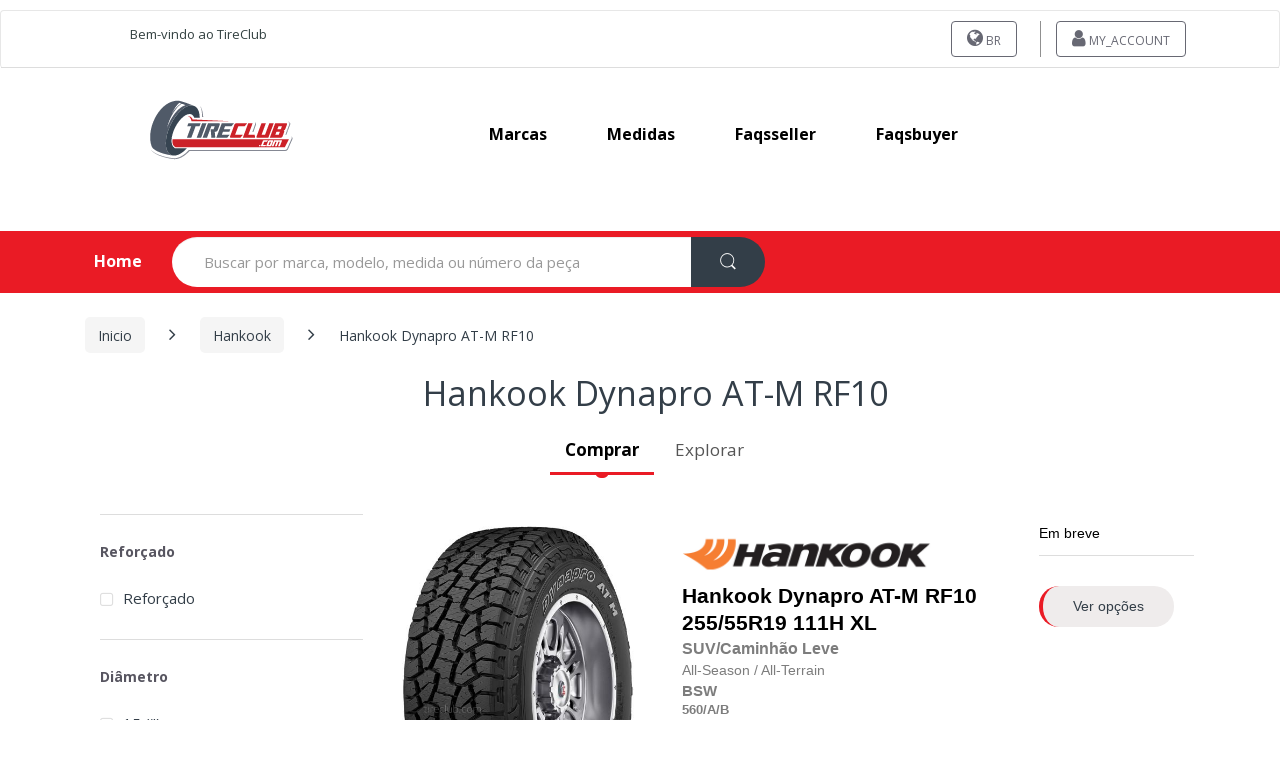

--- FILE ---
content_type: text/html; charset=UTF-8
request_url: https://www.pneus.com/pneus-hankook/dynapro-at-m-rf10/
body_size: 21896
content:
<html xmlns="http://www.w3.org/1999/xhtml" 
    xml:lang="pt-BR"
    lang="pt-BR" >
      <head>
        
                  <!-- Core -->
        <meta charset="utf-8">
        <meta name="viewport" content="width=device-width, initial-scale=1">
        <meta name="description" content="Comprar  Hankook Dynapro AT-M RF10 na loja ou online em pneus.com | Diversas formas de pagamento ✓ Envio/Instalação gratuita ✓ Ofertas ✓ Todos os concessionários ✓" />
        <title> Hankook Dynapro AT-M RF10 | TIRECLUB Brasil</title>
      
                <!-- conexiones previas  -->
        <link rel="dns-prefetch" href="https://scontent2.llantas.mx">
        <link rel="dns-prefetch" href="https://www.google-analytics.com">
        <link rel="dns-prefetch" href="www.clarity.ms">
        <link rel="preconnect" href="https://scontent2.llantas.mx" crossorigin>
        <link rel="preconnect" href="https://www.facebook.com" crossorigin>
        <link rel="preconnect" href="https://connect.facebook.net" crossorigin>
        <link rel="preconnect" href="https://fonts.googleapis.com">
        <link rel="preconnect" href="https://fonts.gstatic.com" crossorigin>
        <!-- carga de banner principal -->
        <link rel="preload" as="image" href="https://scontent2.llantas.mx/images/banners/1.webp" type="image/webp" fetchpriority="high" />
        <link rel="preload" as="image" href="https://scontent2.llantas.mx/images/logos/pneus.com.svg" alt="Brasil" type="image/webp" fetchpriority="high" />
        <link rel="preload" as="image" href="https://scontent2.llantas.mx/images/logos/tireclub.svg" alt="Brasil" type="image/webp" fetchpriority="high" />
     
          <!-- Canonical (consistencia total) -->
<link rel="canonical" href="https://www.pneus.com/pneus-hankook/dynapro-at-m-rf10/" />

<link rel="alternate" href="https://www.tireclub.com/hankook-tires/dynapro-at-m-rf10/" hreflang="x-default" />
                <link rel="next" href="https://www.pneus.com/pneus-hankook/dynapro-at-m-rf10/?page=2">
         
         
<link rel="first" href="https://www.pneus.com/pneus-hankook/dynapro-at-m-rf10/">
<link rel="last" href="https://www.pneus.com/pneus-hankook/dynapro-at-m-rf10/?page=12">
<!-- Hreflang (solo 1 MX) -->
                            <link rel="alternate" href="https://www.cubiertas.com/cubiertas-hankook/dynapro-at-m-rf10/" hreflang="es-AR">
                                                        <link rel="alternate" href="https://www.tires.bz/hankook-tires/dynapro-at-m-rf10/" hreflang="en-BZ">
                                                        <link rel="alternate" href="https://www.llantas.bo/llantas-hankook/dynapro-at-m-rf10/" hreflang="es-BO">
                                                        <link rel="alternate" href="https://www.pneus.com/pneus-hankook/dynapro-at-m-rf10/" hreflang="pt-BR">
                                                        <link rel="alternate" href="https://www.neumaticos.net/neumaticos-hankook/dynapro-at-m-rf10/" hreflang="es-CL">
                                                        <link rel="alternate" href="https://www.llantas.com.co/llantas-hankook/dynapro-at-m-rf10/" hreflang="es-CO">
                                                        <link rel="alternate" href="https://www.llantas.cr/llantas-hankook/dynapro-at-m-rf10/" hreflang="es-CR">
                                                        <link rel="alternate" href="https://www.llantas.com.ec/llantas-hankook/dynapro-at-m-rf10/" hreflang="es-EC">
                                                        <link rel="alternate" href="https://www.llantas.com.sv/llantas-hankook/dynapro-at-m-rf10/" hreflang="es-SV">
                                                        <link rel="alternate" href="https://www.llantas.gt/llantas-hankook/dynapro-at-m-rf10/" hreflang="es-GT">
                                                        <link rel="alternate" href="https://www.llantas.hn/llantas-hankook/dynapro-at-m-rf10/" hreflang="es-HN">
                                                        <link rel="alternate" href="https://www.llantas.mx/llantas-hankook/dynapro-at-m-rf10/" hreflang="es-MX">
                                                        <link rel="alternate" href="https://www.llantas.com.ni/llantas-hankook/dynapro-at-m-rf10/" hreflang="es-NI">
                                                        <link rel="alternate" href="https://www.llantas.com.pa/llantas-hankook/dynapro-at-m-rf10/" hreflang="es-PA">
                                                        <link rel="alternate" href="https://www.cubiertas.com/py/cubiertas-hankook/dynapro-at-m-rf10/" hreflang="es-PY">
                                                        <link rel="alternate" href="https://www.llanta.pe/llantas-hankook/dynapro-at-m-rf10/" hreflang="es-PE">
                                                        <link rel="alternate" href="https://www.gomas.com.do/gomas-hankook/dynapro-at-m-rf10/" hreflang="es-DO">
                                                        <link rel="alternate" href="https://www.tyres.co.tt/hankook-tyres/dynapro-at-m-rf10/" hreflang="en-TT">
                                                        <link rel="alternate" href="https://www.cubiertas.com/uy/cubiertas-hankook/dynapro-at-m-rf10/" hreflang="es-UY">
                                                        <link rel="alternate" href="https://www.cauchos.com.ve/cauchos-hankook/dynapro-at-m-rf10/" hreflang="es-VE">
                                    <!-- Open Graph (consistente con canonical) -->
        <meta property="og:title" content=" Hankook Dynapro AT-M RF10 | TIRECLUB Brasil" />
<meta property="og:description" content="Comprar  Hankook Dynapro AT-M RF10 na loja ou online em pneus.com | Diversas formas de pagamento ✓ Envio/Instalação gratuita ✓ Ofertas ✓ Todos os concessionários ✓" />
<meta property="og:image" content="https://www.pneus.com/images/fbbanner.jpg" />
<meta property="og:type" content="website" />
<meta property="og:url" content="https://www.pneus.com/pneus-hankook/dynapro-at-m-rf10/" />
<meta property="fb:app_id" content="1700912779959933" />
 
        <!-- Icons -->
        <link rel="shortcut icon" href="/favicon.ico">
        <link rel="icon" type="image/png" href="/favicon_16.png" sizes="16x16">
        <link rel="icon" type="image/png" href="/favicon_32.png" sizes="32x32">

         <!-- (Opcional) Si usas Bootstrap v3: casi seguro NO quieres cargarlo bloqueante -->
        <link rel="preload" href="/dev_tc/plugins/bootstrap-switch/css/bootstrap-switch.min.css" as="style" onload="this.onload=null;this.rel='stylesheet'">
        <noscript>
            <link rel="stylesheet" href="/dev_tc/plugins/bootstrap-switch/css/bootstrap-switch.min.css">
        </noscript>
            <link rel="preload" href="/dev_tc/plugins/bootstrapv3/bootstrap.min.css" as="style" onload="this.onload=null;this.rel='stylesheet'">
        <noscript>
            <link rel="stylesheet" href="/dev_tc/plugins/bootstrapv3/bootstrap.min.css">
        </noscript>
         <!-- CSS: resto NO bloqueante (deferred) -->
       <link rel="preload" href="/dev_tc/css/mainfront.min.css" as="style" onload="this.onload=null;this.rel='stylesheet'">
        <noscript>
            <link rel="stylesheet" href="/dev_tc/css/mainfront.min.css">
        </noscript>
        <link rel="stylesheet" type="text/css" href="/dev_tc/css/result-finder-list.min.css"  />
       <!-- Performance: Fonts -->
        <link  type="text/css" href="/dev_tc/css/font-awesome.min.css"  id="first_file_css"/>
        <link rel="preload" as="style" href="/dev_tc/css/font-electro.min.css" onload="this.onload=null;this.rel='stylesheet'" >
            <noscript>
                <link  href="/dev_tc/css/font-electro.min.css" >
            </noscript>
        <link rel="stylesheet" href="https://fonts.googleapis.com/css?family=Open+Sans:400,300,600,700,700italic,800,800italic,600italic,400italic,300italic'"  onload="this.onload=null;this.rel='stylesheet'">
            <noscript>
                <link rel="stylesheet" href="https://fonts.googleapis.com/css?family=Open+Sans:400,300,600,700,700italic,800,800italic,600italic,400italic,300italic'">
            </noscript>
         <!-- CSS: resto NO bloqueante (deferred) -->
        <link rel="stylesheet" type="text/css" href="/dev_tc/css/filters.min.css">
<link rel="stylesheet" type="text/css" href="/dev_tc/css/directory.min.css">
        <link rel="stylesheet" type="text/css" href="/dev_tc/css/ext-electro.min.css"  />
        <link rel="stylesheet" type="text/css" href="/din_css/test.css"  />
        <!-- Fancybox casi nunca es crítico arriba del fold -->
        <link rel="preload" href="/dev_tc/plugins/fancybox/jquery.fancybox.css" as="style" onload="this.onload=null;this.rel='stylesheet'">
            <noscript>
                <link rel="stylesheet" href="/dev_tc/plugins/fancybox/jquery.fancybox.css">
            </noscript>
        

      </head>
        <style>
            .bootstrap-switch {
                max-height: 34px;
            }
            .floating-buttons {
                position: fixed;
                bottom: 20px;
                right: 20px;
                display: flex;
                flex-direction: column;
                gap: 10px;
                z-index: 1000;
            }

            .floating-buttons a {
                display: block;
                width: 50px;
                height: 50px;
            }

            .floating-buttons img {
                width: 100%;
                height: 100%;
                border-radius: 50%;
                box-shadow: 0 4px 6px rgba(0, 0, 0, 0.1);
                transition: transform 0.2s ease-in-out;
            }

            .floating-buttons img:hover {
                transform: scale(1.1);
            }
            .overlay {
            position: fixed;  /* No afecta el flujo del documento */
            top: 0;
            left: 0;
            width: 100%;
            height: 100%;
        
            display: flex;
            justify-content: center;
            align-items: center;
            z-index: 9999; /* por encima de todo */
            }

        </style>
    <body  
        class="page home page-template-default"
        data-publicUri="/dev_tc"
        data-scontent="https://scontent2.llantas.mx"
        data-gapi="AIzaSyDBl2ItiMhd5K3ifjh5NqZOtC2ij7DfDXE"
        data-actionname="listbymodel"
        data-baseuri="/"
        data-keyword="pneus"
        data-keyword_position="1"
        data-isMicrosite="NO"
        data-isoCode="US" >
        <script type="text/javascript">
            (function(c,l,a,r,i,t,y){
                c[a]=c[a]||function(){(c[a].q=c[a].q||[]).push(arguments)};
                t=l.createElement(r);t.async=1;t.src="https://www.clarity.ms/tag/"+i;
                y=l.getElementsByTagName(r)[0];y.parentNode.insertBefore(t,y);
            })(window, document, "clarity", "script", "nj76bfxvdl");
        </script>
        <div id="gif-load" class="loader" ></div>
        <div id="header-top" class="listbymodel">
            <header id="masthead" class="site-header header-v2 _srp">
   
   <nav class="navbar navbar-default navbar-expand-md navbar-light" style="margin-top: 0px">
      <div class="wrapper-header-line">
         <div class="container">
             <div class="row clearfix redbuttonsMargin" style="margin: 0px;">
               <div class="logodiv" style="float: left">
                                     <a class="_bblink" title="Bem-vindo ao TireClub" 
                       rel="nofollow" href="javascript:;">
                        Bem-vindo ao TireClub                    </a>
                                 </div>
                <div class="redbuttonsDesk" style="float:right">
                    <ul id="redbuttonsDesk"
                        class="redbuttonsCenter nav navbar-nav _nodipdd redbuttons320" 
                        style="display: inline;">

                                     <li class="menu-item colored" id="switchcountry">
            <a title="Country" rel="nofollow" href="javascript:;"
                class="btn switchcontrymodal_btn">
                <i class="fa fa-globe"></i> BR            </a>
        </li>
    <li class="menu-item colored">
    <a title="" class="btn" rel="nofollow" class="btn" id="gotomyaccount" href="/login">
        <i class="fa fa-user"></i> my_account            </a>
</li>                    </ul>
                    <div style="clear:both"></div>
                </div>
                <div style="clear:both"></div>
            </div>
         </div>
      </div>
   </nav>
   <nav class="navbar navbar-expand-lg navbar-light bg-light nav-logo-header">
      <div class="logo-header navbar-brand">
                   <a href="/" rel="nofollow" class="fadein">
                             <img class="bandera-seleccionada totationlogos bottom" id="_f2"  src="https://scontent2.llantas.mx/images/logos/pneus.com.svg" alt="Brasil">
                           <img class="bandera-seleccionada totationlogos top" id="_f1" src="https://scontent2.llantas.mx/images/logos/tireclub.svg" alt="Brasil" >
           </a>
              </div>
      <div class="primary-nav animate-dropdown">
         <div class="navbar-toggleable-xs centernavs" id="default-header" style="text-transform: capitalize;" >
            <nav>
               <ul id="menu-main-menu" class="nav nav-inline yamm nav-top">
                  <li class="menu-item"><a title="marcas" href="/por-marca">marcas</a></li>
                  <li class="menu-item"><a title="medidas" href="/por-tamanho">medidas</a></li>
                <!-- ccondicion para mostrar las sucursales 🏪 -->
                                    <!--<li class="menu-item"><a title="serviços" href="/serviços">serviços</a></li>
                  <li class="menu-item"><a title="sobre nós" href="/about-us">sobre nós</a></li>-->
                                      <li class="menu-item hiddenmo"><a title="faqsseller" href="/faqs_seller">faqsseller</a></li>
                    <li class="menu-item hiddenmo"><a title="faqsbuyer" href="/faqs_buyer">faqsbuyer</a></li>
                  <!--<li class="menu-item item_tire_scanner">
                     <button class="tire_scanner"  onclick="startModalScanner()"><i class="fa fa-camera"></i> Scanner de pneus</button>
                  </li>-->
                                 </ul>
                                 <ul class="nav nav-inline yamm nav-bottom">
                    <li class="menu-item"><a title="faqsseller" href="/faqs_seller" style="font-size:16px;">faqsseller</a></li>
                    <li class="menu-item"><a title="faqsbuyer" href="/faqs_buyer" style="font-size:16px;">faqsbuyer</a></li>
                  </ul>
                            </nav>
         </div>
      </div>
               <!--<div class="mobil_item_tire_scanner">
            <button class="tire_scanner"  onclick="startModalScanner()"><i class="fa fa-camera"></i> Scanner de pneus</button>
         </div>-->
         </nav>
</header>

<style>
.centernavs nav .nav{display:flex;flex-wrap:nowrap;gap:18px;margin:0;padding:0}
.centernavs nav .nav-top{justify-content:center}
.centernavs nav .nav-bottom{justify-content:center;margin-top:10px}
/* Desktop: ocultar nav-bottom */
@media (min-width: 992px) {
    nav .nav-bottom {
        display: none !important;
    }
    .centernavs nav{width:100%}
}

/* Mobile: ocultar los FAQs del menú superior */
@media (max-width: 991px) {
    nav .nav-top .hiddenmo {
        display: none !important;
    }
    .centernavs nav{display:flex;flex-direction:column;width:100%}
}
.item_tire_scanner {
  margin-left: auto !important;
}

.tire_scanner {
  color: #fff !important;
  font-weight: bold !important;
  background-color: #ea1b25!important;
  border-radius: 25px !important;
  padding: .9em 2.134em;
  border: 0px;
}
.error_scanner .fas,
.icon_mark_specification .fas,
.icon_specifications .fas, 
.icon_measurement .fas {
   line-height: 1 !important;
}
.buttom_scanner_tire {
  color: #fff !important;
  font-weight: bold;
  background-color: #ff5252!important;
  border-radius: 5px;
  padding: .9em 2.134em;
  border: 0px;
  margin: 0 10px;
}
.buttom_scanner_tire:active {
   color: #fff !important;
}

.result_specifications2:hover,
.result_specifications:hover,
.result_mark_specification:hover,
.result_measurement:hover,
.tire_scanner:hover {
   opacity: .90;
}
.buttom_scanner_tire:hover{
   opacity: .90;
}
.mobil_item_tire_scanner {
  display: none !important;
}
.item_tire_scanner {
  display: block !important;
}

#modaltirescanner .modal-header{
  padding: 5px 15px;
  border-bottom: 0px;
  align-content: center;
  display: flex;
}
#modaltirescanner .title {
  margin-top: 0px;
}
#modaltirescanner .close{
  font-size: 29px !important;
  color: #999 !important;
  text-indent: 1px !important;
  opacity: 1;
  margin-left: auto;
}
#modaltirescanner .close:hover{
   background-color: transparent !important;
}

#modaltirescanner .modal-body {
  padding-top: 0px;
}
#modaltirescanner  .modal-title{
    display: flex;
    align-content: center;
    align-items: center;
}
.image_tire {
  width: 50%;
  margin-left: auto;
  margin-right: auto;
}

.image_instruction_tires {
  width: 60%;
  margin-left: auto;
  margin-right: auto;
}
.box-right {
  border-right: 4px dashed #dcdcdc;
}

.mt-1 {
  margin-top: 1rem;
}

.loading {
  position: absolute;
  background: #fff;
  opacity: 0.9;
  z-index: 99999;
  height: 100%;
  width: 97%;
  align-content: center;
}

.spinner {
  border: 8px solid #f3f3f3;
  border-top: 8px solid #3498db;
  border-radius: 50%;
  width: 50px;
  height: 50px;
  opacity: 1;
  animation: spin 1s linear infinite;
  margin-left: auto;
  margin-right: auto;
}

/* Animación de rotación */
@keyframes spin {
  0% { transform: rotate(0deg); }
  100% { transform: rotate(360deg); }
}

.icon_measurement_rear,
.icon_measurement{
  color: #81c784;
  font-size: 80px;
  line-height: 80px;
  margin: 0px auto 15px;
  height: 74px;
}

.result_measurement_rear,
.result_measurement{
  background-color: #81c784 !important;
  color: #fff !important;
  font-weight: bold;
  padding: 11px 16px 11px;
  border-radius: 50px;
}

.icon_specifications_rear,
.icon_specifications{
  color: #00796b;
  font-size: 80px;
  line-height: 80px;
  margin: 0px auto 15px;
  height: 74px;
}

.result_specifications2_rear,
.result_specifications_rear,
.result_specifications2,
.result_specifications {
  background-color: #00796b !important;
  color: #fff !important;
  font-weight: bold;
  padding: 11px 16px 11px;
  border-radius: 50px;
}

.icon_mark_specification_rear,
.icon_mark_specification {
  color: #4caf50;
  font-size: 80px;
  line-height: 80px;
  margin: 0px auto 15px;
  height: 74px;
}

.result_mark_specification_rear,
.result_mark_specification{
  background-color: #4caf50 !important;
  color: #fff !important;
  font-weight: bold;
  padding: 11px 16px 11px;
  border-radius: 50px;
}

.margi-custom-butom_rear,
.margi-custom-butom{
  height: 44px;
  justify-content: center;
  display: flex;
  margin-bottom: 20px;
}

.margi-custom-butom_rear a,
.margi-custom-butom a{
  justify-content: center;
}

#modaltirescanner  .title_measurement_rear, 
#modaltirescanner  .title_specifications_rear, 
#modaltirescanner  .title_mark_specification_rear, 
#modaltirescanner  .title_measurement, 
#modaltirescanner  .title_specifications, 
#modaltirescanner  .title_mark_specification, 
#modaltirescanner .subtitle {
  font-weight: bold;
}

.title_result_value_rear,
.title_result_value {
  font-weight: bold;
  text-decoration: underline;
}

.error_scanner .subtitle {
  font-weight: bold;
}

.error_scanner .icon  {
  color: #ff5252;
  font-size: 80px;
  line-height: 80px;
  margin: 0px auto 15px;
  height: 74px;
}
.error_scanner .title {
  color: #333;
} 

.error_scanner .description {
  color: #666;
}
@media (max-width: 559px) {
  .loading {
    height: calc(100vh - 46px) !important;
  }
  .redbuttonsDesk {
    float: none !important;
    margin-right: 0;
    margin-top: 5px;
    align-self: auto;
    display: flex;
  }
  .redbuttonsCenter{
    margin: auto !important;
  }
  body.modal-open {
    overflow: hidden !important;
  }
  .modal-open #modaltirescanner{
    overflow-y: auto !important;
    overflow-x: hidden !important;
}
  .header-logo, .primary-nav{
    margin-bottom: 0px;
  }
  .logo-header{
    width: 160px;
  }
  .site-header {
    padding: 0;
  }
  .logo-header>a>img {
    max-width: 120px;
  }
  .redbuttonsMargin {
    display: grid !important;
    text-align: center !important;
  }
  .logodiv a {
    font-size: 12px !important;
    margin: auto !important;
    margin-bottom: 5px;
  }

  #menu-main-menu .menu-item{
    margin: 0 !important;
  }
   .image_instruction_tires {
    width: 100%;
   }
   #modaltirescanner .modal-content {
      border-radius: 0 !important;
      border: 0px !important;
      padding-top: 0px;
      padding-bottom: 50px;
      height: 100vh;
   }
   .start_scanner{
      align-content: center;
      padding-bottom: 20px;
   }
   .result_scanner{
    padding-bottom: 20px;
   }
  .box-right {
    border-right: none;
  }

  .image_tire {
    width: 40%;
    margin-left: auto;
    margin-right: auto;
  }

  #modaltirescanner .modal-dialog {
    max-width: 100%;
    width: 100%;
    height: 100%;
    top: 0;
    left: 0; 
    position: fixed; 
    padding: 0;
    margin: 0px !important;
  }
  .mobil_item_tire_scanner {
    display: block !important;
    text-align: center;
    margin-right: 5px;
  }
  .item_tire_scanner {
    display: none !important;
  }
  #modaltirescanner .modal-body {
    height: 95vh !important;
    overflow-y: scroll;
    padding-bottom: 150px;
  }

  #modaltirescanner .close{
    font-size: 36px !important;
    color: #999 !important;
    opacity: 1;
    margin-left: auto !important;
  }
  #modaltirescanner .modal-body {
    /*align-content: center;*/
   /* height: calc(100vh - 150px) !important;*/
  }
.start_scanner,
.error_scanner {
    height: calc(100vh - 150px) !important;
    align-content: center;
  }
  #modaltirescanner {
    border: 0px !important;
  }
.icon_mark_specification ,
.icon_specifications, 
.icon_measurement{
    font-size: 60px !important;
    height: 60px !important;
    line-height: 60px !important;
  }
  .result_mark_specification,
  .result_specifications,
  .result_measurement{
    display: block !important;
    width: 100%;
  }

}

</style>
<nav class="navbar navbar-primary navbar-full _header-list">
    <div class="container">
        <ul class="nav navbar-nav departments-menu animate-dropdown hidden-xs-down ">
                            <li class="nav-item dropdown ">
                    <a class="nav-link home-link" data-toggle="" href="/" >Home</a>
                </li>
                    </ul>
        <form class="navbar-search" id="fainder2" 
            data-searchpaseh="Buscar por marca, modelo, medida ou número da peça"
            data-searchacts="Categorias"
            method="get" action="/" style="margin-bottom:0 !important;">
            <label class="sr-only screen-reader-text" for="_search">Search for:</label>
            <div class="input-group" style="display: flex; width: 100%; box-sizing: border-box;">
                <input type="text" id="_search" name="search" class="form-control search-field" readonly="" dir="ltr" value=""
                    placeholder="Buscar por marca, modelo, medida ou número da peça" 
                    style="border-radius: 50px 0 0 50px; flex: 1; box-sizing: border-box;" />
                    <input type="hidden" id="search-param" name="post_type" value="product" />
                    <button type="button" aria-hidden="true" rel="button" name="69769c150311f" class="btn btn-secondary" 
                            style="border-radius: 0 50px 50px 0; box-sizing: border-box;">
                        <i class="ec ec-search"></i>
                    </button>
            </div>
        </form>
        
                <ul class="navbar-wishlist nav navbar-nav pull-right flip contact-invisble hidden-xs-down">
                            <li >
                    <a id="cartBtn" href="/index/newcart" class="h3" style="display:none;    background: transparent;color: rgb(255, 255, 255);margin: 5px;padding: 0px;position: relative;font-size: 22px;top: 8px;text-decoration: none;border: none !important;" title="Cart">
                        <i class="ec ec-shopping-bag" style="text-decoration:none"></i>
                        <span style="position: absolute;font-size: 12px;left: 14px;top: 14px;border-radius: 50%;color: #333e48;background: #fed700;height: 20px;width: 20px;padding: 2px 0;text-align: center;font-weight: bold;"></span>
                    </a>
                </li>
                    </ul>
        <ul class="navbar-compare nav navbar-nav pull-right flip hidden-xs-down">
        </ul>
    </div>
</nav>        </div>
        <div id="body">
            <div class="container">
                <style>
.woocommerce-breadcrumb {
    margin-top: 0.286em !important;
}
@media (min-width: 991px){
    .ec-store-directory > ul.ul-columns-4{
        position: relative;

        background-image:
            linear-gradient(#dddddd,#dddddd),
            linear-gradient(#dddddd,#dddddd),
            linear-gradient(#dddddd,#dddddd),
            linear-gradient(#dddddd,#dddddd);

        background-repeat: no-repeat;
        background-size: 1px 100%;

        background-position:
            0 0,
            calc(25% + 5px) 0,
            calc(50% + 10px) 0,
            calc(75% + 15px) 0;
    }
}

@media (max-width:990px){
    .ec-store-directory > ul.ul-columns-4{
        position: relative;

        background-image:
            linear-gradient(#dddddd,#dddddd);

        background-repeat: no-repeat;
        background-size: 1px 100%;

        background-position:
            0 0;
    }
}
</style>
<div id="content" class="site-content" tabindex="-1">
    <div class="container">
        <nav class="woocommerce-breadcrumb" aria-label="Breadcrumb">
            <a href="/">Inicio</a>
            <span class="delimiter"><i class="fa fa-angle-right"></i></span>
            <a href="/pneus-hankook/">Hankook</a>
            <span class="delimiter"><i class="fa fa-angle-right"></i></span>
            <span class="current">Hankook Dynapro AT-M RF10</span>
        </nav>
        <button id="btn-clear-filters" type="button" class="btn-clear">
            <span id="clearfiltre">Limpiar filtros</span>
        </button>
        <div class="col-sm-12 col-md-12" style="text-align:center;">
            <h1 class="page-title list-title" style="font-size:34px;">
                 Hankook Dynapro AT-M RF10            </h1>
        </div>
        <div class="col-sm-12 col-md-12 containerphone">
            <!-- Nav tabs --> 
                        <ul class="nav nav-tabs" role="tablist" style="font-size:17px;">
                <li role="presentation" class="active"><a href="#buy" aria-controls="buy" role="tab" data-toggle="tab">Comprar</a></li>
                <li role="presentation"><a href="#explore" aria-controls="explore" role="tab" data-toggle="tab">Explorar</a></li>
            </ul>
                        <!-- Tab panes -->
            <div class="tab-content">
                <div role="tabpanel" class="tab-pane active" id="buy">
                    <div id="primary" class="content-area">
                        <main id="main" class="site-main">
                            <header class="page-header container-title">
                                <div class="row col-md-12 align-title">
                                    <div class="col-sm-12 col-md-6">
                                    </div>
                                </div>
                            </header>
                            <div class="bg-gray-1 flex-center-between borders-radius-9 py-1">
                                <div class="d-xl-none">
                                    <a style="padding: 1.036em 2.134em29.876px !important; background-color: #f5f5f5 !important;" id="filt"
                                            class="btn btn-sm py-1 navbar-toggler hidden-md-up muestrasidevar pull-right flip filtrosMobile font-weight-normal target-of-invoker-has-unfolds" type="button"
                                            data-unfold-event="click"
                                            data-unfold-target="#sidebar"
                                            data-unfold-type="css-animation"
                                            data-unfold-animation-in="fadeInLeft"
                                            data-unfold-animation-out="fadeOutLeft"
                                            onclick="javascript:toggleSide();">
                                            <i class="fa fa-sliders"></i> <span class="ml-1">
                                                Filtros                                            </span>
                                        </a>
                                </div>
                                <div class="d-flex">
                                </div>
                            </div>
                                                            <div class="tab-content results" id="ajaxresultcontainer">
    <div role="tabpanel" class="tab-pane active" id="list-view" aria-expanded="true">
        <ul class="products columns-3" id="result-ajax-products">
            <li class="itemonlist product list-view view-page-1 checks" 
    style="padding-top:0px;" 
    data-hashcode="0072016250280200508" 
    data-images="[]" >
    <div class="media" 
         itemid="0072016250280200508">
        <div class="media-left" >
                         <a  class="fancybox"
                  rel="nofollow"
                  href="https://scontent2.llantas.mx/images/models/Dynapro_AT-M_RF10_5c3cf4eb0d8c6.jpg" >
                 <img class="wp-post-image zoomableimg lazyload"
                      data-src="https://scontent2.llantas.mx/images/508X636/models/Dynapro_AT-M_RF10_5c3cf4eb0d8c6.jpg"
                      alt="pneus Hankook Dynapro AT-M RF10" title="pneus Hankook Dynapro AT-M RF10" />
              </a>
                   </div>
        <div class="media-body media-middle" >
            <div class="row" >
                <div class="col-xs-12" 
                     style="padding-right: 10px;" >
                           
                                <a href="/pneus-hankook/" >
                                        <img width="250"
                                            src="https://scontent2.llantas.mx/images/marks/Hankook_583e69de6a587.jpg"
                                            src="https://scontent2.llantas.mx/images/100X24/marks/Hankook_583e69de6a587.jpg"
                                            alt="pneus Hankook" title="pneus Hankook" />
                                </a>    
                                            <h3 class="hmarcas">
                           
                                <a href="/pneus-hankook/dynapro-at-m-rf10/255-55r19-111h-xl/0072016250280200508" >
                                    <span>Hankook</span>
                                    <span>Dynapro AT-M RF10</span>
                                    <br/>255/55R19 111H XL                                 </a>
                            <br/>
                                               <small style="color:#7d7d7d;line-height:1.5em;font-size:75%;font-weight:700;" >SUV/Caminhão Leve</small><br/>
                        <div style="display:none" >
                            Hankook Dynapro AT-M RF10 255/55R19 111H XL                         </div>
                                                            <small style="color:#7d7d7d" >
                                        <span class="season tooltiper" style="line-height:1.5em;">
                                            All-Season                                        </span>/
                                        <span class="terrain_purpose tooltiper" style="line-height:1.5em;">
                                            All-Terrain                                        </span>
                                    </small>
                                                    </h3>
                    <div class="product-short-description" >
                        <h4 class="extraattrs" style="margin-bottom: 0px; line-height:1.5em;">
                        
                                                                                                                <span class="xicons tooltiper sidewall" data-container="body" data-toggle="tooltip" data-placement="top" title="Black Sidewall"> BSW</span>                                                                                                                                                                         
                        </h4>
                                                <h4 class="treadware">
                            <label class="xicons tooltiper treadwear" data-container="body" data-toggle="tooltip" data-placement="top" title="Treadwear: Indica o índice de desgaste de um pneu" style="color:#7d7d7d;">560</label><label class="xicons tooltiper traction" data-container="body" data-toggle="tooltip" data-placement="top" title="Tração: Mede a capacidade de frenagem em superfícies molhadas" style="color:#7d7d7d;">/A</label><label class="xicons tooltiper temperature" data-container="body" data-toggle="tooltip" data-placement="top" title="Temperatura: Mede a capacidade do pneu de dissipar o calor" style="color:#7d7d7d;">/B</label>                        </h4>
                        <div class="extraicons">
                        <div class="xicons tooltiper info" 
                                data-container="body" 
                                data-toggle="tooltip" 
                                data-placement="top"
                                data-html="true"
                                title="<div>
                                            <p style='margin:0px;'>Categoria: <b>Passenger</b></p>
                                            <p style='margin:0px;'>format_size: <b>Metric</b></p>
                                            <p style='margin:0px;'>Código da categoria: <b></b></p>
                                            <hr style='border: 1px solid #ffffff; margin: 10px 0;'>
                                                                                            <p style='margin:0px;'>Largura da secção: <b>255 (mm)</b></p>
                                                                                        <p style='margin:0px;'>
                                                                                            </p>
                                                                                            <p style='margin:0px;'>Perfil: <b>55 (%)</b></p>
                                                                                                                                                                                    <p style='margin:0px;'>Categoria de velocidade: <b>NA (NA)</b></p>
                                                                                        <p style='margin:0px;'>Construção: <b>R (Radial)</b></p>
                                                                                                                                                                                    <p style='margin:0px;'>Índice de carga: <b>111 <br>(1090kg/2405lbs)</b></p>
                                                                                                                                                                                    <p style='margin:0px;'>Código de velocidade: <b>H <br>(210kg/130lbs)</b></p>
                                                                                                                                        <p style='margin:0px;'>Capacidade de carga: <b>XL <br>(Extra Load) (4 Ply Rating)</b></p>
                                                                                                                                    <p style='margin:0px;'>TL/TT: <b>TL (Tubeless)</b></p>
                                        </div>" >
                                <img  src="/dev_tc/icons/icon_measure.png" alt="info">
                            </div>
                                                                                                <div class="xicons tooltiper" 
                                    data-container="body" 
                                    data-toggle="tooltip" 
                                    data-placement="top" 
                                    title="SUV/Crossover"><img src="https://scontent2.llantas.mx/images/icons/by_vehicle/suv_cuv.png" alt="type"> </div>
                                                                                                                    <div class="xicons tooltiper season all-season" 
                                 data-container="body" 
                                 data-toggle="tooltip" 
                                 data-placement="top" 
                                 title="Todas as Estações" ><img  src="https://scontent2.llantas.mx/images/icons/by_season/all-season.png" alt="season"> </div>
                                                                                    <div class="xicons tooltiper terrain_purpose" 
                                 data-container="body" 
                                 data-toggle="tooltip" 
                                 data-placement="top" 
                                 title="Todo-o-Terreno"><img  src="https://scontent2.llantas.mx/images/icons/by_road_application/all-terrain.png" alt="road_application"> </div>
                                                                                                                <!---->
                                                        <div class="xicons tooltiper ms" 
                                 data-container="body" 
                                 data-toggle="tooltip" 
                                 data-placement="top" 
                                 title="Montanha de Três Picos com um Floco de Neve" ><img  src="https://scontent2.llantas.mx/images/icons/ms/3pmsf.png" alt="ms_mark"> </div>
                                                                                                                                                                                                                                                                                                                        <div class="xicons tooltiper loadrange" 
                                    data-container="body" 
                                    data-toggle="tooltip" 
                                    data-placement="top" 
                                    title="XL" ><img  src="/dev_tc/icons/loadrange/XL.png" alt="ll">
                                </div>
                                                                                        <div class="xicons tooltiper reinforced" 
                                    data-container="body" 
                                    data-toggle="tooltip" 
                                    data-placement="top" 
                                    title="Reforçado" ><img  src="/dev_tc/icons/reinforced.png" alt="ll">
                                </div>
                                                    </div>
                        <div class="manufacturepart" >
                            <span class="bloder" >Número da peça.: 0072016250280200508</span>
                        </div>
                    </div>
                </div>
                <div class="col-xs-12 stockdetails">
                    
                    <div class="availability in-stock rsstock">
                        
                    Disponibilidade:
                    </div>
                    <a >
                    <span class="price rsprices"></span>  
                        </a>
                     <div class="action-buttons">
                                                    <a href="/pneus-hankook/dynapro-at-m-rf10/255-55r19-111h-xl/0072016250280200508" 
                                 
                                    class="btn btn-circle red-stripe btn-table" 
                                        style="background:#efecec; color: inherit; padding: 0.7em 2.134em; cursor: pointer;">
                                Ver opções                            </a>
                                            </div>
                </div>
            </div>
        </div>
    </div>
</li>
<li class="itemonlist product list-view view-page-1 checks" 
    style="padding-top:0px;" 
    data-hashcode="0072016250231900073" 
    data-images="[]" >
    <div class="media" 
         itemid="0072016250231900073">
        <div class="media-left" >
                         <a  class="fancybox"
                  rel="nofollow"
                  href="https://scontent2.llantas.mx/images/models/Dynapro_AT-M_RF10_5c3cf4eb0d8c6.jpg" >
                 <img class="wp-post-image zoomableimg lazyload"
                      data-src="https://scontent2.llantas.mx/images/508X636/models/Dynapro_AT-M_RF10_5c3cf4eb0d8c6.jpg"
                      alt="pneus Hankook Dynapro AT-M RF10" title="pneus Hankook Dynapro AT-M RF10" />
              </a>
                   </div>
        <div class="media-body media-middle" >
            <div class="row" >
                <div class="col-xs-12" 
                     style="padding-right: 10px;" >
                           
                                <a href="/pneus-hankook/" >
                                        <img width="250"
                                            src="https://scontent2.llantas.mx/images/marks/Hankook_583e69de6a587.jpg"
                                            src="https://scontent2.llantas.mx/images/100X24/marks/Hankook_583e69de6a587.jpg"
                                            alt="pneus Hankook" title="pneus Hankook" />
                                </a>    
                                            <h3 class="hmarcas">
                           
                                <a href="/pneus-hankook/dynapro-at-m-rf10/lt285-65r18-125-122s-e/0072016250231900073" >
                                    <span>Hankook</span>
                                    <span>Dynapro AT-M RF10</span>
                                    <br/>LT285/65R18 125/122S E                                 </a>
                            <br/>
                                               <small style="color:#7d7d7d;line-height:1.5em;font-size:75%;font-weight:700;" >SUV/Caminhão Leve</small><br/>
                        <div style="display:none" >
                            Hankook Dynapro AT-M RF10 LT285/65R18 125/122S E                         </div>
                                                            <small style="color:#7d7d7d" >
                                        <span class="season tooltiper" style="line-height:1.5em;">
                                            All-Season                                        </span>/
                                        <span class="terrain_purpose tooltiper" style="line-height:1.5em;">
                                            All-Terrain                                        </span>
                                    </small>
                                                    </h3>
                    <div class="product-short-description" >
                        <h4 class="extraattrs" style="margin-bottom: 0px; line-height:1.5em;">
                        
                            <span class="xicons category_code tooltiper" data-container="body" data-toggle="tooltip" data-placement="top" title="Light Truck">LT</span>                                                                                     <span class="xicons tooltiper sidewall" data-container="body" data-toggle="tooltip" data-placement="top" title="Black Sidewall"> BSW</span>                                                                                                                                                                         
                        </h4>
                                                <h4 class="treadware">
                                                    </h4>
                        <div class="extraicons">
                        <div class="xicons tooltiper info" 
                                data-container="body" 
                                data-toggle="tooltip" 
                                data-placement="top"
                                data-html="true"
                                title="<div>
                                            <p style='margin:0px;'>Categoria: <b>Light Truck</b></p>
                                            <p style='margin:0px;'>format_size: <b>LT-Metric Size</b></p>
                                            <p style='margin:0px;'>Código da categoria: <b>LT</b></p>
                                            <hr style='border: 1px solid #ffffff; margin: 10px 0;'>
                                                                                            <p style='margin:0px;'>Largura da secção: <b>285 (mm)</b></p>
                                                                                        <p style='margin:0px;'>
                                                                                            </p>
                                                                                            <p style='margin:0px;'>Perfil: <b>65 (%)</b></p>
                                                                                                                                                                                    <p style='margin:0px;'>Categoria de velocidade: <b>NA (NA)</b></p>
                                                                                        <p style='margin:0px;'>Construção: <b>R (Radial)</b></p>
                                                                                                                                                                                    <p style='margin:0px;'>Índice de carga: <b>125 <br>(1650kg/3640lbs)</b></p>
                                                                                                                                        <p style='margin:0px;'>Índice de carga duplo: <b>122 <br>(1500kg/3305lbs)</b></p>
                                                                                                                                        <p style='margin:0px;'>Código de velocidade: <b>S <br>(180kg/112lbs)</b></p>
                                                                                                                                        <p style='margin:0px;'>Capacidade de carga: <b>E <br>(Load Range) (10 Ply Rating)</b></p>
                                                                                                                                    <p style='margin:0px;'>TL/TT: <b>TL (Tubeless)</b></p>
                                        </div>" >
                                <img  src="/dev_tc/icons/icon_measure.png" alt="info">
                            </div>
                                                                                                <div class="xicons tooltiper" 
                                    data-container="body" 
                                    data-toggle="tooltip" 
                                    data-placement="top" 
                                    title="Picape/Caminhão Leve"><img src="https://scontent2.llantas.mx/images/icons/by_vehicle/light_truck.png" alt="type"> </div>
                                                                                                                    <div class="xicons tooltiper season all-season" 
                                 data-container="body" 
                                 data-toggle="tooltip" 
                                 data-placement="top" 
                                 title="Todas as Estações" ><img  src="https://scontent2.llantas.mx/images/icons/by_season/all-season.png" alt="season"> </div>
                                                                                    <div class="xicons tooltiper terrain_purpose" 
                                 data-container="body" 
                                 data-toggle="tooltip" 
                                 data-placement="top" 
                                 title="Todo-o-Terreno"><img  src="https://scontent2.llantas.mx/images/icons/by_road_application/all-terrain.png" alt="road_application"> </div>
                                                                                                                <!---->
                                                        <div class="xicons tooltiper ms" 
                                 data-container="body" 
                                 data-toggle="tooltip" 
                                 data-placement="top" 
                                 title="Montanha de Três Picos com um Floco de Neve" ><img  src="https://scontent2.llantas.mx/images/icons/ms/3pmsf.png" alt="ms_mark"> </div>
                                                                                                                                                                                                                                                                                                                                            </div>
                        <div class="manufacturepart" >
                            <span class="bloder" >Número da peça.: 0072016250231900073</span>
                        </div>
                    </div>
                </div>
                <div class="col-xs-12 stockdetails">
                    
                    <div class="availability in-stock rsstock">
                        
                    Disponibilidade:
                    </div>
                    <a >
                    <span class="price rsprices"></span>  
                        </a>
                     <div class="action-buttons">
                                                    <a href="/pneus-hankook/dynapro-at-m-rf10/lt285-65r18-125-122s-e/0072016250231900073" 
                                 
                                    class="btn btn-circle red-stripe btn-table" 
                                        style="background:#efecec; color: inherit; padding: 0.7em 2.134em; cursor: pointer;">
                                Ver opções                            </a>
                                            </div>
                </div>
            </div>
        </div>
    </div>
</li>
<li class="itemonlist product list-view view-page-1 checks" 
    style="padding-top:0px;" 
    data-hashcode="0072016250232200073" 
    data-images="[]" >
    <div class="media" 
         itemid="0072016250232200073">
        <div class="media-left" >
                         <a  class="fancybox"
                  rel="nofollow"
                  href="https://scontent2.llantas.mx/images/models/Dynapro_AT-M_RF10_5c3cf4eb0d8c6.jpg" >
                 <img class="wp-post-image zoomableimg lazyload"
                      data-src="https://scontent2.llantas.mx/images/508X636/models/Dynapro_AT-M_RF10_5c3cf4eb0d8c6.jpg"
                      alt="pneus Hankook Dynapro AT-M RF10" title="pneus Hankook Dynapro AT-M RF10" />
              </a>
                   </div>
        <div class="media-body media-middle" >
            <div class="row" >
                <div class="col-xs-12" 
                     style="padding-right: 10px;" >
                           
                                <a href="/pneus-hankook/" >
                                        <img width="250"
                                            src="https://scontent2.llantas.mx/images/marks/Hankook_583e69de6a587.jpg"
                                            src="https://scontent2.llantas.mx/images/100X24/marks/Hankook_583e69de6a587.jpg"
                                            alt="pneus Hankook" title="pneus Hankook" />
                                </a>    
                                            <h3 class="hmarcas">
                           
                                <a href="/pneus-hankook/dynapro-at-m-rf10/lt325-60r18-124-121s-e/0072016250232200073" >
                                    <span>Hankook</span>
                                    <span>Dynapro AT-M RF10</span>
                                    <br/>LT325/60R18 124/121S E                                 </a>
                            <br/>
                                               <small style="color:#7d7d7d;line-height:1.5em;font-size:75%;font-weight:700;" >SUV/Caminhão Leve</small><br/>
                        <div style="display:none" >
                            Hankook Dynapro AT-M RF10 LT325/60R18 124/121S E                         </div>
                                                            <small style="color:#7d7d7d" >
                                        <span class="season tooltiper" style="line-height:1.5em;">
                                            All-Season                                        </span>/
                                        <span class="terrain_purpose tooltiper" style="line-height:1.5em;">
                                            All-Terrain                                        </span>
                                    </small>
                                                    </h3>
                    <div class="product-short-description" >
                        <h4 class="extraattrs" style="margin-bottom: 0px; line-height:1.5em;">
                        
                            <span class="xicons category_code tooltiper" data-container="body" data-toggle="tooltip" data-placement="top" title="Light Truck">LT</span>                                                                                     <span class="xicons tooltiper sidewall" data-container="body" data-toggle="tooltip" data-placement="top" title="Black Sidewall"> BSW</span>                                                                                                                                                                         
                        </h4>
                                                <h4 class="treadware">
                                                    </h4>
                        <div class="extraicons">
                        <div class="xicons tooltiper info" 
                                data-container="body" 
                                data-toggle="tooltip" 
                                data-placement="top"
                                data-html="true"
                                title="<div>
                                            <p style='margin:0px;'>Categoria: <b>Light Truck</b></p>
                                            <p style='margin:0px;'>format_size: <b>LT-Metric Size</b></p>
                                            <p style='margin:0px;'>Código da categoria: <b>LT</b></p>
                                            <hr style='border: 1px solid #ffffff; margin: 10px 0;'>
                                                                                            <p style='margin:0px;'>Largura da secção: <b>325 (mm)</b></p>
                                                                                        <p style='margin:0px;'>
                                                                                            </p>
                                                                                            <p style='margin:0px;'>Perfil: <b>60 (%)</b></p>
                                                                                                                                                                                    <p style='margin:0px;'>Categoria de velocidade: <b>NA (NA)</b></p>
                                                                                        <p style='margin:0px;'>Construção: <b>R (Radial)</b></p>
                                                                                                                                                                                    <p style='margin:0px;'>Índice de carga: <b>124 <br>(1600kg/3525lbs)</b></p>
                                                                                                                                        <p style='margin:0px;'>Índice de carga duplo: <b>121 <br>(1450kg/3195lbs)</b></p>
                                                                                                                                        <p style='margin:0px;'>Código de velocidade: <b>S <br>(180kg/112lbs)</b></p>
                                                                                                                                        <p style='margin:0px;'>Capacidade de carga: <b>E <br>(Load Range) (10 Ply Rating)</b></p>
                                                                                                                                    <p style='margin:0px;'>TL/TT: <b>TL (Tubeless)</b></p>
                                        </div>" >
                                <img  src="/dev_tc/icons/icon_measure.png" alt="info">
                            </div>
                                                                                                <div class="xicons tooltiper" 
                                    data-container="body" 
                                    data-toggle="tooltip" 
                                    data-placement="top" 
                                    title="Picape/Caminhão Leve"><img src="https://scontent2.llantas.mx/images/icons/by_vehicle/light_truck.png" alt="type"> </div>
                                                                                                                    <div class="xicons tooltiper season all-season" 
                                 data-container="body" 
                                 data-toggle="tooltip" 
                                 data-placement="top" 
                                 title="Todas as Estações" ><img  src="https://scontent2.llantas.mx/images/icons/by_season/all-season.png" alt="season"> </div>
                                                                                    <div class="xicons tooltiper terrain_purpose" 
                                 data-container="body" 
                                 data-toggle="tooltip" 
                                 data-placement="top" 
                                 title="Todo-o-Terreno"><img  src="https://scontent2.llantas.mx/images/icons/by_road_application/all-terrain.png" alt="road_application"> </div>
                                                                                                                <!---->
                                                        <div class="xicons tooltiper ms" 
                                 data-container="body" 
                                 data-toggle="tooltip" 
                                 data-placement="top" 
                                 title="Montanha de Três Picos com um Floco de Neve" ><img  src="https://scontent2.llantas.mx/images/icons/ms/3pmsf.png" alt="ms_mark"> </div>
                                                                                                                                                                                                                                                                                                                                            </div>
                        <div class="manufacturepart" >
                            <span class="bloder" >Número da peça.: 0072016250232200073</span>
                        </div>
                    </div>
                </div>
                <div class="col-xs-12 stockdetails">
                    
                    <div class="availability in-stock rsstock">
                        
                    Disponibilidade:
                    </div>
                    <a >
                    <span class="price rsprices"></span>  
                        </a>
                     <div class="action-buttons">
                                                    <a href="/pneus-hankook/dynapro-at-m-rf10/lt325-60r18-124-121s-e/0072016250232200073" 
                                 
                                    class="btn btn-circle red-stripe btn-table" 
                                        style="background:#efecec; color: inherit; padding: 0.7em 2.134em; cursor: pointer;">
                                Ver opções                            </a>
                                            </div>
                </div>
            </div>
        </div>
    </div>
</li>
<li class="itemonlist product list-view view-page-1 checks" 
    style="padding-top:0px;" 
    data-hashcode="0072016250232400073" 
    data-images="[]" >
    <div class="media" 
         itemid="0072016250232400073">
        <div class="media-left" >
                         <a  class="fancybox"
                  rel="nofollow"
                  href="https://scontent2.llantas.mx/images/models/Dynapro_AT-M_RF10_5c3cf4eb0d8c6.jpg" >
                 <img class="wp-post-image zoomableimg lazyload"
                      data-src="https://scontent2.llantas.mx/images/508X636/models/Dynapro_AT-M_RF10_5c3cf4eb0d8c6.jpg"
                      alt="pneus Hankook Dynapro AT-M RF10" title="pneus Hankook Dynapro AT-M RF10" />
              </a>
                   </div>
        <div class="media-body media-middle" >
            <div class="row" >
                <div class="col-xs-12" 
                     style="padding-right: 10px;" >
                           
                                <a href="/pneus-hankook/" >
                                        <img width="250"
                                            src="https://scontent2.llantas.mx/images/marks/Hankook_583e69de6a587.jpg"
                                            src="https://scontent2.llantas.mx/images/100X24/marks/Hankook_583e69de6a587.jpg"
                                            alt="pneus Hankook" title="pneus Hankook" />
                                </a>    
                                            <h3 class="hmarcas">
                           
                                <a href="/pneus-hankook/dynapro-at-m-rf10/lt285-55r20-122-119s-e/0072016250232400073" >
                                    <span>Hankook</span>
                                    <span>Dynapro AT-M RF10</span>
                                    <br/>LT285/55R20 122/119S E                                 </a>
                            <br/>
                                               <small style="color:#7d7d7d;line-height:1.5em;font-size:75%;font-weight:700;" >SUV/Caminhão Leve</small><br/>
                        <div style="display:none" >
                            Hankook Dynapro AT-M RF10 LT285/55R20 122/119S E                         </div>
                                                            <small style="color:#7d7d7d" >
                                        <span class="season tooltiper" style="line-height:1.5em;">
                                            All-Season                                        </span>/
                                        <span class="terrain_purpose tooltiper" style="line-height:1.5em;">
                                            All-Terrain                                        </span>
                                    </small>
                                                    </h3>
                    <div class="product-short-description" >
                        <h4 class="extraattrs" style="margin-bottom: 0px; line-height:1.5em;">
                        
                            <span class="xicons category_code tooltiper" data-container="body" data-toggle="tooltip" data-placement="top" title="Light Truck">LT</span>                                                                                     <span class="xicons tooltiper sidewall" data-container="body" data-toggle="tooltip" data-placement="top" title="Black Sidewall"> BSW</span>                                                                                                                                                                         
                        </h4>
                                                <h4 class="treadware">
                                                    </h4>
                        <div class="extraicons">
                        <div class="xicons tooltiper info" 
                                data-container="body" 
                                data-toggle="tooltip" 
                                data-placement="top"
                                data-html="true"
                                title="<div>
                                            <p style='margin:0px;'>Categoria: <b>Light Truck</b></p>
                                            <p style='margin:0px;'>format_size: <b>LT-Metric Size</b></p>
                                            <p style='margin:0px;'>Código da categoria: <b>LT</b></p>
                                            <hr style='border: 1px solid #ffffff; margin: 10px 0;'>
                                                                                            <p style='margin:0px;'>Largura da secção: <b>285 (mm)</b></p>
                                                                                        <p style='margin:0px;'>
                                                                                            </p>
                                                                                            <p style='margin:0px;'>Perfil: <b>55 (%)</b></p>
                                                                                                                                                                                    <p style='margin:0px;'>Categoria de velocidade: <b>NA (NA)</b></p>
                                                                                        <p style='margin:0px;'>Construção: <b>R (Radial)</b></p>
                                                                                                                                                                                    <p style='margin:0px;'>Índice de carga: <b>122 <br>(1500kg/3305lbs)</b></p>
                                                                                                                                        <p style='margin:0px;'>Índice de carga duplo: <b>119 <br>(1360kg/3000lbs)</b></p>
                                                                                                                                        <p style='margin:0px;'>Código de velocidade: <b>S <br>(180kg/112lbs)</b></p>
                                                                                                                                        <p style='margin:0px;'>Capacidade de carga: <b>E <br>(Load Range) (10 Ply Rating)</b></p>
                                                                                                                                    <p style='margin:0px;'>TL/TT: <b>TL (Tubeless)</b></p>
                                        </div>" >
                                <img  src="/dev_tc/icons/icon_measure.png" alt="info">
                            </div>
                                                                                                <div class="xicons tooltiper" 
                                    data-container="body" 
                                    data-toggle="tooltip" 
                                    data-placement="top" 
                                    title="Picape/Caminhão Leve"><img src="https://scontent2.llantas.mx/images/icons/by_vehicle/light_truck.png" alt="type"> </div>
                                                                                                                    <div class="xicons tooltiper season all-season" 
                                 data-container="body" 
                                 data-toggle="tooltip" 
                                 data-placement="top" 
                                 title="Todas as Estações" ><img  src="https://scontent2.llantas.mx/images/icons/by_season/all-season.png" alt="season"> </div>
                                                                                    <div class="xicons tooltiper terrain_purpose" 
                                 data-container="body" 
                                 data-toggle="tooltip" 
                                 data-placement="top" 
                                 title="Todo-o-Terreno"><img  src="https://scontent2.llantas.mx/images/icons/by_road_application/all-terrain.png" alt="road_application"> </div>
                                                                                                                <!---->
                                                        <div class="xicons tooltiper ms" 
                                 data-container="body" 
                                 data-toggle="tooltip" 
                                 data-placement="top" 
                                 title="Montanha de Três Picos com um Floco de Neve" ><img  src="https://scontent2.llantas.mx/images/icons/ms/3pmsf.png" alt="ms_mark"> </div>
                                                                                                                                                                                                                                                                                                                                            </div>
                        <div class="manufacturepart" >
                            <span class="bloder" >Número da peça.: 0072016250232400073</span>
                        </div>
                    </div>
                </div>
                <div class="col-xs-12 stockdetails">
                    
                    <div class="availability in-stock rsstock">
                        
                    Disponibilidade:
                    </div>
                    <a >
                    <span class="price rsprices"></span>  
                        </a>
                     <div class="action-buttons">
                                                    <a href="/pneus-hankook/dynapro-at-m-rf10/lt285-55r20-122-119s-e/0072016250232400073" 
                                 
                                    class="btn btn-circle red-stripe btn-table" 
                                        style="background:#efecec; color: inherit; padding: 0.7em 2.134em; cursor: pointer;">
                                Ver opções                            </a>
                                            </div>
                </div>
            </div>
        </div>
    </div>
</li>
<li class="itemonlist product list-view view-page-1 checks" 
    style="padding-top:0px;" 
    data-hashcode="0072016250269801937" 
    data-images="[]" >
    <div class="media" 
         itemid="0072016250269801937">
        <div class="media-left" >
                         <a  class="fancybox"
                  rel="nofollow"
                  href="https://scontent2.llantas.mx/images/models/Dynapro_AT-M_RF10_5c3cf4eb0d8c6.jpg" >
                 <img class="wp-post-image zoomableimg lazyload"
                      data-src="https://scontent2.llantas.mx/images/508X636/models/Dynapro_AT-M_RF10_5c3cf4eb0d8c6.jpg"
                      alt="pneus Hankook Dynapro AT-M RF10" title="pneus Hankook Dynapro AT-M RF10" />
              </a>
                   </div>
        <div class="media-body media-middle" >
            <div class="row" >
                <div class="col-xs-12" 
                     style="padding-right: 10px;" >
                           
                                <a href="/pneus-hankook/" >
                                        <img width="250"
                                            src="https://scontent2.llantas.mx/images/marks/Hankook_583e69de6a587.jpg"
                                            src="https://scontent2.llantas.mx/images/100X24/marks/Hankook_583e69de6a587.jpg"
                                            alt="pneus Hankook" title="pneus Hankook" />
                                </a>    
                                            <h3 class="hmarcas">
                           
                                <a href="/pneus-hankook/dynapro-at-m-rf10/255-70r16-111t/0072016250269801937" >
                                    <span>Hankook</span>
                                    <span>Dynapro AT-M RF10</span>
                                    <br/>255/70R16 111T                                  </a>
                            <br/>
                                               <small style="color:#7d7d7d;line-height:1.5em;font-size:75%;font-weight:700;" >SUV/Caminhão Leve</small><br/>
                        <div style="display:none" >
                            Hankook Dynapro AT-M RF10 255/70R16 111T                          </div>
                                                            <small style="color:#7d7d7d" >
                                        <span class="season tooltiper" style="line-height:1.5em;">
                                            All-Season                                        </span>/
                                        <span class="terrain_purpose tooltiper" style="line-height:1.5em;">
                                            All-Terrain                                        </span>
                                    </small>
                                                    </h3>
                    <div class="product-short-description" >
                        <h4 class="extraattrs" style="margin-bottom: 0px; line-height:1.5em;">
                        
                                                                                                                <span class="xicons tooltiper sidewall" data-container="body" data-toggle="tooltip" data-placement="top" title="Outlined White Letters"> OWL</span>                                                                                                                                                                         
                        </h4>
                                                <h4 class="treadware">
                            <label class="xicons tooltiper treadwear" data-container="body" data-toggle="tooltip" data-placement="top" title="Treadwear: Indica o índice de desgaste de um pneu" style="color:#7d7d7d;">560</label><label class="xicons tooltiper traction" data-container="body" data-toggle="tooltip" data-placement="top" title="Tração: Mede a capacidade de frenagem em superfícies molhadas" style="color:#7d7d7d;">/A</label><label class="xicons tooltiper temperature" data-container="body" data-toggle="tooltip" data-placement="top" title="Temperatura: Mede a capacidade do pneu de dissipar o calor" style="color:#7d7d7d;">/B</label>                        </h4>
                        <div class="extraicons">
                        <div class="xicons tooltiper info" 
                                data-container="body" 
                                data-toggle="tooltip" 
                                data-placement="top"
                                data-html="true"
                                title="<div>
                                            <p style='margin:0px;'>Categoria: <b>Passenger</b></p>
                                            <p style='margin:0px;'>format_size: <b>Metric</b></p>
                                            <p style='margin:0px;'>Código da categoria: <b></b></p>
                                            <hr style='border: 1px solid #ffffff; margin: 10px 0;'>
                                                                                            <p style='margin:0px;'>Largura da secção: <b>255 (mm)</b></p>
                                                                                        <p style='margin:0px;'>
                                                                                            </p>
                                                                                            <p style='margin:0px;'>Perfil: <b>70 (%)</b></p>
                                                                                                                                                                                    <p style='margin:0px;'>Categoria de velocidade: <b>NA (NA)</b></p>
                                                                                        <p style='margin:0px;'>Construção: <b>R (Radial)</b></p>
                                                                                                                                                                                    <p style='margin:0px;'>Índice de carga: <b>111 <br>(1090kg/2405lbs)</b></p>
                                                                                                                                                                                    <p style='margin:0px;'>Código de velocidade: <b>T <br>(190kg/118lbs)</b></p>
                                                                                                                                        <p style='margin:0px;'>Capacidade de carga: <b>SL <br>(Standar Load) (4 Ply Rating)</b></p>
                                                                                                                                    <p style='margin:0px;'>TL/TT: <b>TL (Tubeless)</b></p>
                                        </div>" >
                                <img  src="/dev_tc/icons/icon_measure.png" alt="info">
                            </div>
                                                                                                <div class="xicons tooltiper" 
                                    data-container="body" 
                                    data-toggle="tooltip" 
                                    data-placement="top" 
                                    title="SUV/Crossover"><img src="https://scontent2.llantas.mx/images/icons/by_vehicle/suv_cuv.png" alt="type"> </div>
                                                                                                                    <div class="xicons tooltiper season all-season" 
                                 data-container="body" 
                                 data-toggle="tooltip" 
                                 data-placement="top" 
                                 title="Todas as Estações" ><img  src="https://scontent2.llantas.mx/images/icons/by_season/all-season.png" alt="season"> </div>
                                                                                    <div class="xicons tooltiper terrain_purpose" 
                                 data-container="body" 
                                 data-toggle="tooltip" 
                                 data-placement="top" 
                                 title="Todo-o-Terreno"><img  src="https://scontent2.llantas.mx/images/icons/by_road_application/all-terrain.png" alt="road_application"> </div>
                                                                                                                <!---->
                                                        <div class="xicons tooltiper ms" 
                                 data-container="body" 
                                 data-toggle="tooltip" 
                                 data-placement="top" 
                                 title="Montanha de Três Picos com um Floco de Neve" ><img  src="https://scontent2.llantas.mx/images/icons/ms/3pmsf.png" alt="ms_mark"> </div>
                                                                                                                                                                                                                                                                                                                        <div class="xicons tooltiper loadrange" 
                                    data-container="body" 
                                    data-toggle="tooltip" 
                                    data-placement="top" 
                                    title="SL" ><img  src="/dev_tc/icons/loadrange/SL.png" alt="ll">
                                </div>
                                                                                </div>
                        <div class="manufacturepart" >
                            <span class="bloder" >Número da peça.: 0072016250269801937</span>
                        </div>
                    </div>
                </div>
                <div class="col-xs-12 stockdetails">
                    
                    <div class="availability in-stock rsstock">
                        
                    Disponibilidade:
                    </div>
                    <a >
                    <span class="price rsprices"></span>  
                        </a>
                     <div class="action-buttons">
                                                    <a href="/pneus-hankook/dynapro-at-m-rf10/255-70r16-111t/0072016250269801937" 
                                 
                                    class="btn btn-circle red-stripe btn-table" 
                                        style="background:#efecec; color: inherit; padding: 0.7em 2.134em; cursor: pointer;">
                                Ver opções                            </a>
                                            </div>
                </div>
            </div>
        </div>
    </div>
</li>
<li class="itemonlist product list-view view-page-1 checks" 
    style="padding-top:0px;" 
    data-hashcode="0072016250269901937" 
    data-images="[]" >
    <div class="media" 
         itemid="0072016250269901937">
        <div class="media-left" >
                         <a  class="fancybox"
                  rel="nofollow"
                  href="https://scontent2.llantas.mx/images/models/Dynapro_AT-M_RF10_5c3cf4eb0d8c6.jpg" >
                 <img class="wp-post-image zoomableimg lazyload"
                      data-src="https://scontent2.llantas.mx/images/508X636/models/Dynapro_AT-M_RF10_5c3cf4eb0d8c6.jpg"
                      alt="pneus Hankook Dynapro AT-M RF10" title="pneus Hankook Dynapro AT-M RF10" />
              </a>
                   </div>
        <div class="media-body media-middle" >
            <div class="row" >
                <div class="col-xs-12" 
                     style="padding-right: 10px;" >
                           
                                <a href="/pneus-hankook/" >
                                        <img width="250"
                                            src="https://scontent2.llantas.mx/images/marks/Hankook_583e69de6a587.jpg"
                                            src="https://scontent2.llantas.mx/images/100X24/marks/Hankook_583e69de6a587.jpg"
                                            alt="pneus Hankook" title="pneus Hankook" />
                                </a>    
                                            <h3 class="hmarcas">
                           
                                <a href="/pneus-hankook/dynapro-at-m-rf10/265-70r16-112t/0072016250269901937" >
                                    <span>Hankook</span>
                                    <span>Dynapro AT-M RF10</span>
                                    <br/>265/70R16 112T                                  </a>
                            <br/>
                                               <small style="color:#7d7d7d;line-height:1.5em;font-size:75%;font-weight:700;" >SUV/Caminhão Leve</small><br/>
                        <div style="display:none" >
                            Hankook Dynapro AT-M RF10 265/70R16 112T                          </div>
                                                            <small style="color:#7d7d7d" >
                                        <span class="season tooltiper" style="line-height:1.5em;">
                                            All-Season                                        </span>/
                                        <span class="terrain_purpose tooltiper" style="line-height:1.5em;">
                                            All-Terrain                                        </span>
                                    </small>
                                                    </h3>
                    <div class="product-short-description" >
                        <h4 class="extraattrs" style="margin-bottom: 0px; line-height:1.5em;">
                        
                                                                                                                <span class="xicons tooltiper sidewall" data-container="body" data-toggle="tooltip" data-placement="top" title="Outlined White Letters"> OWL</span>                                                                                                                                                                         
                        </h4>
                                                <h4 class="treadware">
                            <label class="xicons tooltiper treadwear" data-container="body" data-toggle="tooltip" data-placement="top" title="Treadwear: Indica o índice de desgaste de um pneu" style="color:#7d7d7d;">560</label><label class="xicons tooltiper traction" data-container="body" data-toggle="tooltip" data-placement="top" title="Tração: Mede a capacidade de frenagem em superfícies molhadas" style="color:#7d7d7d;">/A</label><label class="xicons tooltiper temperature" data-container="body" data-toggle="tooltip" data-placement="top" title="Temperatura: Mede a capacidade do pneu de dissipar o calor" style="color:#7d7d7d;">/B</label>                        </h4>
                        <div class="extraicons">
                        <div class="xicons tooltiper info" 
                                data-container="body" 
                                data-toggle="tooltip" 
                                data-placement="top"
                                data-html="true"
                                title="<div>
                                            <p style='margin:0px;'>Categoria: <b>Passenger</b></p>
                                            <p style='margin:0px;'>format_size: <b>Metric</b></p>
                                            <p style='margin:0px;'>Código da categoria: <b></b></p>
                                            <hr style='border: 1px solid #ffffff; margin: 10px 0;'>
                                                                                            <p style='margin:0px;'>Largura da secção: <b>265 (mm)</b></p>
                                                                                        <p style='margin:0px;'>
                                                                                            </p>
                                                                                            <p style='margin:0px;'>Perfil: <b>70 (%)</b></p>
                                                                                                                                                                                    <p style='margin:0px;'>Categoria de velocidade: <b>NA (NA)</b></p>
                                                                                        <p style='margin:0px;'>Construção: <b>R (Radial)</b></p>
                                                                                                                                                                                    <p style='margin:0px;'>Índice de carga: <b>112 <br>(1120kg/2470lbs)</b></p>
                                                                                                                                                                                    <p style='margin:0px;'>Código de velocidade: <b>T <br>(190kg/118lbs)</b></p>
                                                                                                                                        <p style='margin:0px;'>Capacidade de carga: <b>SL <br>(Standar Load) (4 Ply Rating)</b></p>
                                                                                                                                    <p style='margin:0px;'>TL/TT: <b>TL (Tubeless)</b></p>
                                        </div>" >
                                <img  src="/dev_tc/icons/icon_measure.png" alt="info">
                            </div>
                                                                                                <div class="xicons tooltiper" 
                                    data-container="body" 
                                    data-toggle="tooltip" 
                                    data-placement="top" 
                                    title="SUV/Crossover"><img src="https://scontent2.llantas.mx/images/icons/by_vehicle/suv_cuv.png" alt="type"> </div>
                                                                                                                    <div class="xicons tooltiper season all-season" 
                                 data-container="body" 
                                 data-toggle="tooltip" 
                                 data-placement="top" 
                                 title="Todas as Estações" ><img  src="https://scontent2.llantas.mx/images/icons/by_season/all-season.png" alt="season"> </div>
                                                                                    <div class="xicons tooltiper terrain_purpose" 
                                 data-container="body" 
                                 data-toggle="tooltip" 
                                 data-placement="top" 
                                 title="Todo-o-Terreno"><img  src="https://scontent2.llantas.mx/images/icons/by_road_application/all-terrain.png" alt="road_application"> </div>
                                                                                                                <!---->
                                                        <div class="xicons tooltiper ms" 
                                 data-container="body" 
                                 data-toggle="tooltip" 
                                 data-placement="top" 
                                 title="Montanha de Três Picos com um Floco de Neve" ><img  src="https://scontent2.llantas.mx/images/icons/ms/3pmsf.png" alt="ms_mark"> </div>
                                                                                                                                                                                                                                                                                                                        <div class="xicons tooltiper loadrange" 
                                    data-container="body" 
                                    data-toggle="tooltip" 
                                    data-placement="top" 
                                    title="SL" ><img  src="/dev_tc/icons/loadrange/SL.png" alt="ll">
                                </div>
                                                                                </div>
                        <div class="manufacturepart" >
                            <span class="bloder" >Número da peça.: 0072016250269901937</span>
                        </div>
                    </div>
                </div>
                <div class="col-xs-12 stockdetails">
                    
                    <div class="availability in-stock rsstock">
                        
                    Disponibilidade:
                    </div>
                    <a >
                    <span class="price rsprices"></span>  
                        </a>
                     <div class="action-buttons">
                                                    <a href="/pneus-hankook/dynapro-at-m-rf10/265-70r16-112t/0072016250269901937" 
                                 
                                    class="btn btn-circle red-stripe btn-table" 
                                        style="background:#efecec; color: inherit; padding: 0.7em 2.134em; cursor: pointer;">
                                Ver opções                            </a>
                                            </div>
                </div>
            </div>
        </div>
    </div>
</li>
<li class="itemonlist product list-view view-page-1 checks" 
    style="padding-top:0px;" 
    data-hashcode="0072016250276500508" 
    data-images="[]" >
    <div class="media" 
         itemid="0072016250276500508">
        <div class="media-left" >
                         <a  class="fancybox"
                  rel="nofollow"
                  href="https://scontent2.llantas.mx/images/models/Dynapro_AT-M_RF10_5c3cf4eb0d8c6.jpg" >
                 <img class="wp-post-image zoomableimg lazyload"
                      data-src="https://scontent2.llantas.mx/images/508X636/models/Dynapro_AT-M_RF10_5c3cf4eb0d8c6.jpg"
                      alt="pneus Hankook Dynapro AT-M RF10" title="pneus Hankook Dynapro AT-M RF10" />
              </a>
                   </div>
        <div class="media-body media-middle" >
            <div class="row" >
                <div class="col-xs-12" 
                     style="padding-right: 10px;" >
                           
                                <a href="/pneus-hankook/" >
                                        <img width="250"
                                            src="https://scontent2.llantas.mx/images/marks/Hankook_583e69de6a587.jpg"
                                            src="https://scontent2.llantas.mx/images/100X24/marks/Hankook_583e69de6a587.jpg"
                                            alt="pneus Hankook" title="pneus Hankook" />
                                </a>    
                                            <h3 class="hmarcas">
                           
                                <a href="/pneus-hankook/dynapro-at-m-rf10/305-50r20-120t-xl/0072016250276500508" >
                                    <span>Hankook</span>
                                    <span>Dynapro AT-M RF10</span>
                                    <br/>305/50R20 120T XL                                 </a>
                            <br/>
                                               <small style="color:#7d7d7d;line-height:1.5em;font-size:75%;font-weight:700;" >SUV/Caminhão Leve</small><br/>
                        <div style="display:none" >
                            Hankook Dynapro AT-M RF10 305/50R20 120T XL                         </div>
                                                            <small style="color:#7d7d7d" >
                                        <span class="season tooltiper" style="line-height:1.5em;">
                                            All-Season                                        </span>/
                                        <span class="terrain_purpose tooltiper" style="line-height:1.5em;">
                                            All-Terrain                                        </span>
                                    </small>
                                                    </h3>
                    <div class="product-short-description" >
                        <h4 class="extraattrs" style="margin-bottom: 0px; line-height:1.5em;">
                        
                                                                                                                <span class="xicons tooltiper sidewall" data-container="body" data-toggle="tooltip" data-placement="top" title="Black Sidewall"> BSW</span>                                                                                                                                                                         
                        </h4>
                                                <h4 class="treadware">
                            <label class="xicons tooltiper treadwear" data-container="body" data-toggle="tooltip" data-placement="top" title="Treadwear: Indica o índice de desgaste de um pneu" style="color:#7d7d7d;">560</label><label class="xicons tooltiper traction" data-container="body" data-toggle="tooltip" data-placement="top" title="Tração: Mede a capacidade de frenagem em superfícies molhadas" style="color:#7d7d7d;">/A</label><label class="xicons tooltiper temperature" data-container="body" data-toggle="tooltip" data-placement="top" title="Temperatura: Mede a capacidade do pneu de dissipar o calor" style="color:#7d7d7d;">/B</label>                        </h4>
                        <div class="extraicons">
                        <div class="xicons tooltiper info" 
                                data-container="body" 
                                data-toggle="tooltip" 
                                data-placement="top"
                                data-html="true"
                                title="<div>
                                            <p style='margin:0px;'>Categoria: <b>Passenger</b></p>
                                            <p style='margin:0px;'>format_size: <b>Metric</b></p>
                                            <p style='margin:0px;'>Código da categoria: <b></b></p>
                                            <hr style='border: 1px solid #ffffff; margin: 10px 0;'>
                                                                                            <p style='margin:0px;'>Largura da secção: <b>305 (mm)</b></p>
                                                                                        <p style='margin:0px;'>
                                                                                            </p>
                                                                                            <p style='margin:0px;'>Perfil: <b>50 (%)</b></p>
                                                                                                                                                                                    <p style='margin:0px;'>Categoria de velocidade: <b>NA (NA)</b></p>
                                                                                        <p style='margin:0px;'>Construção: <b>R (Radial)</b></p>
                                                                                                                                                                                    <p style='margin:0px;'>Índice de carga: <b>120 <br>(1400kg/3085lbs)</b></p>
                                                                                                                                                                                    <p style='margin:0px;'>Código de velocidade: <b>T <br>(190kg/118lbs)</b></p>
                                                                                                                                        <p style='margin:0px;'>Capacidade de carga: <b>XL <br>(Extra Load) (4 Ply Rating)</b></p>
                                                                                                                                    <p style='margin:0px;'>TL/TT: <b>TL (Tubeless)</b></p>
                                        </div>" >
                                <img  src="/dev_tc/icons/icon_measure.png" alt="info">
                            </div>
                                                                                                <div class="xicons tooltiper" 
                                    data-container="body" 
                                    data-toggle="tooltip" 
                                    data-placement="top" 
                                    title="SUV/Crossover"><img src="https://scontent2.llantas.mx/images/icons/by_vehicle/suv_cuv.png" alt="type"> </div>
                                                                                                                    <div class="xicons tooltiper season all-season" 
                                 data-container="body" 
                                 data-toggle="tooltip" 
                                 data-placement="top" 
                                 title="Todas as Estações" ><img  src="https://scontent2.llantas.mx/images/icons/by_season/all-season.png" alt="season"> </div>
                                                                                    <div class="xicons tooltiper terrain_purpose" 
                                 data-container="body" 
                                 data-toggle="tooltip" 
                                 data-placement="top" 
                                 title="Todo-o-Terreno"><img  src="https://scontent2.llantas.mx/images/icons/by_road_application/all-terrain.png" alt="road_application"> </div>
                                                                                                                <!---->
                                                        <div class="xicons tooltiper ms" 
                                 data-container="body" 
                                 data-toggle="tooltip" 
                                 data-placement="top" 
                                 title="Montanha de Três Picos com um Floco de Neve" ><img  src="https://scontent2.llantas.mx/images/icons/ms/3pmsf.png" alt="ms_mark"> </div>
                                                                                                                                                                                                                                                                                                                        <div class="xicons tooltiper loadrange" 
                                    data-container="body" 
                                    data-toggle="tooltip" 
                                    data-placement="top" 
                                    title="XL" ><img  src="/dev_tc/icons/loadrange/XL.png" alt="ll">
                                </div>
                                                                                        <div class="xicons tooltiper reinforced" 
                                    data-container="body" 
                                    data-toggle="tooltip" 
                                    data-placement="top" 
                                    title="Reforçado" ><img  src="/dev_tc/icons/reinforced.png" alt="ll">
                                </div>
                                                    </div>
                        <div class="manufacturepart" >
                            <span class="bloder" >Número da peça.: 0072016250276500508</span>
                        </div>
                    </div>
                </div>
                <div class="col-xs-12 stockdetails">
                    
                    <div class="availability in-stock rsstock">
                        
                    Disponibilidade:
                    </div>
                    <a >
                    <span class="price rsprices"></span>  
                        </a>
                     <div class="action-buttons">
                                                    <a href="/pneus-hankook/dynapro-at-m-rf10/305-50r20-120t-xl/0072016250276500508" 
                                 
                                    class="btn btn-circle red-stripe btn-table" 
                                        style="background:#efecec; color: inherit; padding: 0.7em 2.134em; cursor: pointer;">
                                Ver opções                            </a>
                                            </div>
                </div>
            </div>
        </div>
    </div>
</li>
<li class="itemonlist product list-view view-page-1 checks" 
    style="padding-top:0px;" 
    data-hashcode="0072016250280000508" 
    data-images="[]" >
    <div class="media" 
         itemid="0072016250280000508">
        <div class="media-left" >
                         <a  class="fancybox"
                  rel="nofollow"
                  href="https://scontent2.llantas.mx/images/models/Dynapro_AT-M_RF10_5c3cf4eb0d8c6.jpg" >
                 <img class="wp-post-image zoomableimg lazyload"
                      data-src="https://scontent2.llantas.mx/images/508X636/models/Dynapro_AT-M_RF10_5c3cf4eb0d8c6.jpg"
                      alt="pneus Hankook Dynapro AT-M RF10" title="pneus Hankook Dynapro AT-M RF10" />
              </a>
                   </div>
        <div class="media-body media-middle" >
            <div class="row" >
                <div class="col-xs-12" 
                     style="padding-right: 10px;" >
                           
                                <a href="/pneus-hankook/" >
                                        <img width="250"
                                            src="https://scontent2.llantas.mx/images/marks/Hankook_583e69de6a587.jpg"
                                            src="https://scontent2.llantas.mx/images/100X24/marks/Hankook_583e69de6a587.jpg"
                                            alt="pneus Hankook" title="pneus Hankook" />
                                </a>    
                                            <h3 class="hmarcas">
                           
                                <a href="/pneus-hankook/dynapro-at-m-rf10/p255-70r15-108t/0072016250280000508" >
                                    <span>Hankook</span>
                                    <span>Dynapro AT-M RF10</span>
                                    <br/>P255/70R15 108T                                  </a>
                            <br/>
                                               <small style="color:#7d7d7d;line-height:1.5em;font-size:75%;font-weight:700;" >SUV/Caminhão Leve</small><br/>
                        <div style="display:none" >
                            Hankook Dynapro AT-M RF10 P255/70R15 108T                          </div>
                                                            <small style="color:#7d7d7d" >
                                        <span class="season tooltiper" style="line-height:1.5em;">
                                            All-Season                                        </span>/
                                        <span class="terrain_purpose tooltiper" style="line-height:1.5em;">
                                            All-Terrain                                        </span>
                                    </small>
                                                    </h3>
                    <div class="product-short-description" >
                        <h4 class="extraattrs" style="margin-bottom: 0px; line-height:1.5em;">
                        
                            <span class="xicons category_code tooltiper" data-container="body" data-toggle="tooltip" data-placement="top" title="Passenger">P</span>                                                                                     <span class="xicons tooltiper sidewall" data-container="body" data-toggle="tooltip" data-placement="top" title="Black Sidewall"> BSW</span>                                                                                                                                                                         
                        </h4>
                                                <h4 class="treadware">
                            <label class="xicons tooltiper treadwear" data-container="body" data-toggle="tooltip" data-placement="top" title="Treadwear: Indica o índice de desgaste de um pneu" style="color:#7d7d7d;">560</label><label class="xicons tooltiper traction" data-container="body" data-toggle="tooltip" data-placement="top" title="Tração: Mede a capacidade de frenagem em superfícies molhadas" style="color:#7d7d7d;">/A</label><label class="xicons tooltiper temperature" data-container="body" data-toggle="tooltip" data-placement="top" title="Temperatura: Mede a capacidade do pneu de dissipar o calor" style="color:#7d7d7d;">/B</label>                        </h4>
                        <div class="extraicons">
                        <div class="xicons tooltiper info" 
                                data-container="body" 
                                data-toggle="tooltip" 
                                data-placement="top"
                                data-html="true"
                                title="<div>
                                            <p style='margin:0px;'>Categoria: <b>Passenger</b></p>
                                            <p style='margin:0px;'>format_size: <b>P-Metric</b></p>
                                            <p style='margin:0px;'>Código da categoria: <b>P</b></p>
                                            <hr style='border: 1px solid #ffffff; margin: 10px 0;'>
                                                                                            <p style='margin:0px;'>Largura da secção: <b>255 (mm)</b></p>
                                                                                        <p style='margin:0px;'>
                                                                                            </p>
                                                                                            <p style='margin:0px;'>Perfil: <b>70 (%)</b></p>
                                                                                                                                                                                    <p style='margin:0px;'>Categoria de velocidade: <b>NA (NA)</b></p>
                                                                                        <p style='margin:0px;'>Construção: <b>R (Radial)</b></p>
                                                                                                                                                                                    <p style='margin:0px;'>Índice de carga: <b>108 <br>(1000kg/2205lbs)</b></p>
                                                                                                                                                                                    <p style='margin:0px;'>Código de velocidade: <b>T <br>(190kg/118lbs)</b></p>
                                                                                                                                        <p style='margin:0px;'>Capacidade de carga: <b>SL <br>(Standar Load) (4 Ply Rating)</b></p>
                                                                                                                                    <p style='margin:0px;'>TL/TT: <b>TL (Tubeless)</b></p>
                                        </div>" >
                                <img  src="/dev_tc/icons/icon_measure.png" alt="info">
                            </div>
                                                                                                <div class="xicons tooltiper" 
                                    data-container="body" 
                                    data-toggle="tooltip" 
                                    data-placement="top" 
                                    title="SUV/Crossover"><img src="https://scontent2.llantas.mx/images/icons/by_vehicle/suv_cuv.png" alt="type"> </div>
                                                                                                                    <div class="xicons tooltiper season all-season" 
                                 data-container="body" 
                                 data-toggle="tooltip" 
                                 data-placement="top" 
                                 title="Todas as Estações" ><img  src="https://scontent2.llantas.mx/images/icons/by_season/all-season.png" alt="season"> </div>
                                                                                    <div class="xicons tooltiper terrain_purpose" 
                                 data-container="body" 
                                 data-toggle="tooltip" 
                                 data-placement="top" 
                                 title="Todo-o-Terreno"><img  src="https://scontent2.llantas.mx/images/icons/by_road_application/all-terrain.png" alt="road_application"> </div>
                                                                                                                <!---->
                                                        <div class="xicons tooltiper ms" 
                                 data-container="body" 
                                 data-toggle="tooltip" 
                                 data-placement="top" 
                                 title="Montanha de Três Picos com um Floco de Neve" ><img  src="https://scontent2.llantas.mx/images/icons/ms/3pmsf.png" alt="ms_mark"> </div>
                                                                                                                                                                                                                                                                                                                        <div class="xicons tooltiper loadrange" 
                                    data-container="body" 
                                    data-toggle="tooltip" 
                                    data-placement="top" 
                                    title="SL" ><img  src="/dev_tc/icons/loadrange/SL.png" alt="ll">
                                </div>
                                                                                </div>
                        <div class="manufacturepart" >
                            <span class="bloder" >Número da peça.: 0072016250280000508</span>
                        </div>
                    </div>
                </div>
                <div class="col-xs-12 stockdetails">
                    
                    <div class="availability in-stock rsstock">
                        
                    Disponibilidade:
                    </div>
                    <a >
                    <span class="price rsprices"></span>  
                        </a>
                     <div class="action-buttons">
                                                    <a href="/pneus-hankook/dynapro-at-m-rf10/p255-70r15-108t/0072016250280000508" 
                                 
                                    class="btn btn-circle red-stripe btn-table" 
                                        style="background:#efecec; color: inherit; padding: 0.7em 2.134em; cursor: pointer;">
                                Ver opções                            </a>
                                            </div>
                </div>
            </div>
        </div>
    </div>
</li>
<li class="itemonlist product list-view view-page-1 checks" 
    style="padding-top:0px;" 
    data-hashcode="0072016250283200508" 
    data-images="[]" >
    <div class="media" 
         itemid="0072016250283200508">
        <div class="media-left" >
                         <a  class="fancybox"
                  rel="nofollow"
                  href="https://scontent2.llantas.mx/images/models/Dynapro_AT-M_RF10_5c3cf4eb0d8c6.jpg" >
                 <img class="wp-post-image zoomableimg lazyload"
                      data-src="https://scontent2.llantas.mx/images/508X636/models/Dynapro_AT-M_RF10_5c3cf4eb0d8c6.jpg"
                      alt="pneus Hankook Dynapro AT-M RF10" title="pneus Hankook Dynapro AT-M RF10" />
              </a>
                   </div>
        <div class="media-body media-middle" >
            <div class="row" >
                <div class="col-xs-12" 
                     style="padding-right: 10px;" >
                           
                                <a href="/pneus-hankook/" >
                                        <img width="250"
                                            src="https://scontent2.llantas.mx/images/marks/Hankook_583e69de6a587.jpg"
                                            src="https://scontent2.llantas.mx/images/100X24/marks/Hankook_583e69de6a587.jpg"
                                            alt="pneus Hankook" title="pneus Hankook" />
                                </a>    
                                            <h3 class="hmarcas">
                           
                                <a href="/pneus-hankook/dynapro-at-m-rf10/265-60r18-114t-xl/0072016250283200508" >
                                    <span>Hankook</span>
                                    <span>Dynapro AT-M RF10</span>
                                    <br/>265/60R18 114T XL                                 </a>
                            <br/>
                                               <small style="color:#7d7d7d;line-height:1.5em;font-size:75%;font-weight:700;" >SUV/Caminhão Leve</small><br/>
                        <div style="display:none" >
                            Hankook Dynapro AT-M RF10 265/60R18 114T XL                         </div>
                                                            <small style="color:#7d7d7d" >
                                        <span class="season tooltiper" style="line-height:1.5em;">
                                            All-Season                                        </span>/
                                        <span class="terrain_purpose tooltiper" style="line-height:1.5em;">
                                            All-Terrain                                        </span>
                                    </small>
                                                    </h3>
                    <div class="product-short-description" >
                        <h4 class="extraattrs" style="margin-bottom: 0px; line-height:1.5em;">
                        
                                                                                                                <span class="xicons tooltiper sidewall" data-container="body" data-toggle="tooltip" data-placement="top" title="Black Sidewall"> BSW</span>                                                                                                                                                                         
                        </h4>
                                                <h4 class="treadware">
                            <label class="xicons tooltiper treadwear" data-container="body" data-toggle="tooltip" data-placement="top" title="Treadwear: Indica o índice de desgaste de um pneu" style="color:#7d7d7d;">560</label><label class="xicons tooltiper traction" data-container="body" data-toggle="tooltip" data-placement="top" title="Tração: Mede a capacidade de frenagem em superfícies molhadas" style="color:#7d7d7d;">/A</label><label class="xicons tooltiper temperature" data-container="body" data-toggle="tooltip" data-placement="top" title="Temperatura: Mede a capacidade do pneu de dissipar o calor" style="color:#7d7d7d;">/B</label>                        </h4>
                        <div class="extraicons">
                        <div class="xicons tooltiper info" 
                                data-container="body" 
                                data-toggle="tooltip" 
                                data-placement="top"
                                data-html="true"
                                title="<div>
                                            <p style='margin:0px;'>Categoria: <b>Passenger</b></p>
                                            <p style='margin:0px;'>format_size: <b>Metric</b></p>
                                            <p style='margin:0px;'>Código da categoria: <b></b></p>
                                            <hr style='border: 1px solid #ffffff; margin: 10px 0;'>
                                                                                            <p style='margin:0px;'>Largura da secção: <b>265 (mm)</b></p>
                                                                                        <p style='margin:0px;'>
                                                                                            </p>
                                                                                            <p style='margin:0px;'>Perfil: <b>60 (%)</b></p>
                                                                                                                                                                                    <p style='margin:0px;'>Categoria de velocidade: <b>NA (NA)</b></p>
                                                                                        <p style='margin:0px;'>Construção: <b>R (Radial)</b></p>
                                                                                                                                                                                    <p style='margin:0px;'>Índice de carga: <b>114 <br>(1180kg/2600lbs)</b></p>
                                                                                                                                                                                    <p style='margin:0px;'>Código de velocidade: <b>T <br>(190kg/118lbs)</b></p>
                                                                                                                                        <p style='margin:0px;'>Capacidade de carga: <b>XL <br>(Extra Load) (4 Ply Rating)</b></p>
                                                                                                                                    <p style='margin:0px;'>TL/TT: <b>TL (Tubeless)</b></p>
                                        </div>" >
                                <img  src="/dev_tc/icons/icon_measure.png" alt="info">
                            </div>
                                                                                                <div class="xicons tooltiper" 
                                    data-container="body" 
                                    data-toggle="tooltip" 
                                    data-placement="top" 
                                    title="SUV/Crossover"><img src="https://scontent2.llantas.mx/images/icons/by_vehicle/suv_cuv.png" alt="type"> </div>
                                                                                                                    <div class="xicons tooltiper season all-season" 
                                 data-container="body" 
                                 data-toggle="tooltip" 
                                 data-placement="top" 
                                 title="Todas as Estações" ><img  src="https://scontent2.llantas.mx/images/icons/by_season/all-season.png" alt="season"> </div>
                                                                                    <div class="xicons tooltiper terrain_purpose" 
                                 data-container="body" 
                                 data-toggle="tooltip" 
                                 data-placement="top" 
                                 title="Todo-o-Terreno"><img  src="https://scontent2.llantas.mx/images/icons/by_road_application/all-terrain.png" alt="road_application"> </div>
                                                                                                                <!---->
                                                        <div class="xicons tooltiper ms" 
                                 data-container="body" 
                                 data-toggle="tooltip" 
                                 data-placement="top" 
                                 title="Montanha de Três Picos com um Floco de Neve" ><img  src="https://scontent2.llantas.mx/images/icons/ms/3pmsf.png" alt="ms_mark"> </div>
                                                                                                                                                                                                                                                                                                                        <div class="xicons tooltiper loadrange" 
                                    data-container="body" 
                                    data-toggle="tooltip" 
                                    data-placement="top" 
                                    title="XL" ><img  src="/dev_tc/icons/loadrange/XL.png" alt="ll">
                                </div>
                                                                                        <div class="xicons tooltiper reinforced" 
                                    data-container="body" 
                                    data-toggle="tooltip" 
                                    data-placement="top" 
                                    title="Reforçado" ><img  src="/dev_tc/icons/reinforced.png" alt="ll">
                                </div>
                                                    </div>
                        <div class="manufacturepart" >
                            <span class="bloder" >Número da peça.: 0072016250283200508</span>
                        </div>
                    </div>
                </div>
                <div class="col-xs-12 stockdetails">
                    
                    <div class="availability in-stock rsstock">
                        
                    Disponibilidade:
                    </div>
                    <a >
                    <span class="price rsprices"></span>  
                        </a>
                     <div class="action-buttons">
                                                    <a href="/pneus-hankook/dynapro-at-m-rf10/265-60r18-114t-xl/0072016250283200508" 
                                 
                                    class="btn btn-circle red-stripe btn-table" 
                                        style="background:#efecec; color: inherit; padding: 0.7em 2.134em; cursor: pointer;">
                                Ver opções                            </a>
                                            </div>
                </div>
            </div>
        </div>
    </div>
</li>
<li class="itemonlist product list-view view-page-1 checks" 
    style="padding-top:0px;" 
    data-hashcode="0072016250282300073" 
    data-images="[]" >
    <div class="media" 
         itemid="0072016250282300073">
        <div class="media-left" >
                         <a  class="fancybox"
                  rel="nofollow"
                  href="https://scontent2.llantas.mx/images/models/Dynapro_AT-M_RF10_5c3cf4eb0d8c6.jpg" >
                 <img class="wp-post-image zoomableimg lazyload"
                      data-src="https://scontent2.llantas.mx/images/508X636/models/Dynapro_AT-M_RF10_5c3cf4eb0d8c6.jpg"
                      alt="pneus Hankook Dynapro AT-M RF10" title="pneus Hankook Dynapro AT-M RF10" />
              </a>
                   </div>
        <div class="media-body media-middle" >
            <div class="row" >
                <div class="col-xs-12" 
                     style="padding-right: 10px;" >
                           
                                <a href="/pneus-hankook/" >
                                        <img width="250"
                                            src="https://scontent2.llantas.mx/images/marks/Hankook_583e69de6a587.jpg"
                                            src="https://scontent2.llantas.mx/images/100X24/marks/Hankook_583e69de6a587.jpg"
                                            alt="pneus Hankook" title="pneus Hankook" />
                                </a>    
                                            <h3 class="hmarcas">
                           
                                <a href="/pneus-hankook/dynapro-at-m-rf10/lt225-75r17-116-113r-e/0072016250282300073" >
                                    <span>Hankook</span>
                                    <span>Dynapro AT-M RF10</span>
                                    <br/>LT225/75R17 116/113R E                                 </a>
                            <br/>
                                               <small style="color:#7d7d7d;line-height:1.5em;font-size:75%;font-weight:700;" >SUV/Caminhão Leve</small><br/>
                        <div style="display:none" >
                            Hankook Dynapro AT-M RF10 LT225/75R17 116/113R E                         </div>
                                                            <small style="color:#7d7d7d" >
                                        <span class="season tooltiper" style="line-height:1.5em;">
                                            All-Season                                        </span>/
                                        <span class="terrain_purpose tooltiper" style="line-height:1.5em;">
                                            All-Terrain                                        </span>
                                    </small>
                                                    </h3>
                    <div class="product-short-description" >
                        <h4 class="extraattrs" style="margin-bottom: 0px; line-height:1.5em;">
                        
                            <span class="xicons category_code tooltiper" data-container="body" data-toggle="tooltip" data-placement="top" title="Light Truck">LT</span>                                                                                     <span class="xicons tooltiper sidewall" data-container="body" data-toggle="tooltip" data-placement="top" title="Black Sidewall"> BSW</span>                                                                                                                                                                         
                        </h4>
                                                <h4 class="treadware">
                                                    </h4>
                        <div class="extraicons">
                        <div class="xicons tooltiper info" 
                                data-container="body" 
                                data-toggle="tooltip" 
                                data-placement="top"
                                data-html="true"
                                title="<div>
                                            <p style='margin:0px;'>Categoria: <b>Light Truck</b></p>
                                            <p style='margin:0px;'>format_size: <b>LT-Metric Size</b></p>
                                            <p style='margin:0px;'>Código da categoria: <b>LT</b></p>
                                            <hr style='border: 1px solid #ffffff; margin: 10px 0;'>
                                                                                            <p style='margin:0px;'>Largura da secção: <b>225 (mm)</b></p>
                                                                                        <p style='margin:0px;'>
                                                                                            </p>
                                                                                            <p style='margin:0px;'>Perfil: <b>75 (%)</b></p>
                                                                                                                                                                                    <p style='margin:0px;'>Categoria de velocidade: <b>NA (NA)</b></p>
                                                                                        <p style='margin:0px;'>Construção: <b>R (Radial)</b></p>
                                                                                                                                                                                    <p style='margin:0px;'>Índice de carga: <b>116 <br>(1250kg/2755lbs)</b></p>
                                                                                                                                        <p style='margin:0px;'>Índice de carga duplo: <b>113 <br>(1150kg/2535lbs)</b></p>
                                                                                                                                        <p style='margin:0px;'>Código de velocidade: <b>R <br>(170kg/106lbs)</b></p>
                                                                                                                                        <p style='margin:0px;'>Capacidade de carga: <b>E <br>(Load Range) (10 Ply Rating)</b></p>
                                                                                                                                    <p style='margin:0px;'>TL/TT: <b>TL (Tubeless)</b></p>
                                        </div>" >
                                <img  src="/dev_tc/icons/icon_measure.png" alt="info">
                            </div>
                                                                                                <div class="xicons tooltiper" 
                                    data-container="body" 
                                    data-toggle="tooltip" 
                                    data-placement="top" 
                                    title="Picape/Caminhão Leve"><img src="https://scontent2.llantas.mx/images/icons/by_vehicle/light_truck.png" alt="type"> </div>
                                                                                                                    <div class="xicons tooltiper season all-season" 
                                 data-container="body" 
                                 data-toggle="tooltip" 
                                 data-placement="top" 
                                 title="Todas as Estações" ><img  src="https://scontent2.llantas.mx/images/icons/by_season/all-season.png" alt="season"> </div>
                                                                                    <div class="xicons tooltiper terrain_purpose" 
                                 data-container="body" 
                                 data-toggle="tooltip" 
                                 data-placement="top" 
                                 title="Todo-o-Terreno"><img  src="https://scontent2.llantas.mx/images/icons/by_road_application/all-terrain.png" alt="road_application"> </div>
                                                                                                                <!---->
                                                        <div class="xicons tooltiper ms" 
                                 data-container="body" 
                                 data-toggle="tooltip" 
                                 data-placement="top" 
                                 title="Montanha de Três Picos com um Floco de Neve" ><img  src="https://scontent2.llantas.mx/images/icons/ms/3pmsf.png" alt="ms_mark"> </div>
                                                                                                                                                                                                                                                                                                                                            </div>
                        <div class="manufacturepart" >
                            <span class="bloder" >Número da peça.: 0072016250282300073</span>
                        </div>
                    </div>
                </div>
                <div class="col-xs-12 stockdetails">
                    
                    <div class="availability in-stock rsstock">
                        
                    Disponibilidade:
                    </div>
                    <a >
                    <span class="price rsprices"></span>  
                        </a>
                     <div class="action-buttons">
                                                    <a href="/pneus-hankook/dynapro-at-m-rf10/lt225-75r17-116-113r-e/0072016250282300073" 
                                 
                                    class="btn btn-circle red-stripe btn-table" 
                                        style="background:#efecec; color: inherit; padding: 0.7em 2.134em; cursor: pointer;">
                                Ver opções                            </a>
                                            </div>
                </div>
            </div>
        </div>
    </div>
</li>
        </ul>
    </div>
</div>
<script type="application/ld+json">
    {
        "@context": "https://schema.org",
        "@type": "BreadcrumbList",
        "itemListElement":
        [
            {
                "@type": "ListItem",
                "name": "Inicio",
                "position": 1,
                "item":"https://www.pneus.com/"
            },
                    
            {
                "@type": "ListItem",
                "name": "Hankook",
                "position": 2,
                "item": "https://www.pneus.com/pneus-hankook/"
            },
                    
            {
                "@type": "ListItem",
                "name": "Hankook Dynapro AT-M RF10",
                "position": 3
            }
        ]
    }
</script>
<script type="application/ld+json">
    {
        "@context":"http:\/\/schema.org",
        "@type":"Product",
        "name":"Hankook Dynapro AT-M RF10",
        "brand":"Hankook", 
        "image":"https://scontent2.llantas.mx/images/370X465/models/Dynapro_AT-M_RF10_5c3cf4eb0d8c6.jpg",
        "url":"https://www.pneus.com/pneus-hankook/dynapro-at-m-rf10/",
        "mainEntityOfPage":"http://www.pneus.com/pneus-hankook/dynapro-at-m-rf10/",
        "offers":[[],
                    {
                "@type":"Offer",
                "priceCurrency":"MXN",
                "price":0.00,
                "sku":"0072016250280200508",
                "url":"/pneus-hankook/dynapro-at-m-rf10/255-55r19-111h-xl/0072016250280200508",
                "availability":"http:\/\/schema.org\/OutOfStock"
            }
        ,            {
                "@type":"Offer",
                "priceCurrency":"MXN",
                "price":0.00,
                "sku":"0072016250231900073",
                "url":"/pneus-hankook/dynapro-at-m-rf10/lt285-65r18-125-122s-e/0072016250231900073",
                "availability":"http:\/\/schema.org\/OutOfStock"
            }
        ,            {
                "@type":"Offer",
                "priceCurrency":"MXN",
                "price":0.00,
                "sku":"0072016250232200073",
                "url":"/pneus-hankook/dynapro-at-m-rf10/lt325-60r18-124-121s-e/0072016250232200073",
                "availability":"http:\/\/schema.org\/OutOfStock"
            }
        ,            {
                "@type":"Offer",
                "priceCurrency":"MXN",
                "price":0.00,
                "sku":"0072016250232400073",
                "url":"/pneus-hankook/dynapro-at-m-rf10/lt285-55r20-122-119s-e/0072016250232400073",
                "availability":"http:\/\/schema.org\/OutOfStock"
            }
        ,            {
                "@type":"Offer",
                "priceCurrency":"MXN",
                "price":0.00,
                "sku":"0072016250269801937",
                "url":"/pneus-hankook/dynapro-at-m-rf10/255-70r16-111t/0072016250269801937",
                "availability":"http:\/\/schema.org\/OutOfStock"
            }
        ,            {
                "@type":"Offer",
                "priceCurrency":"MXN",
                "price":0.00,
                "sku":"0072016250269901937",
                "url":"/pneus-hankook/dynapro-at-m-rf10/265-70r16-112t/0072016250269901937",
                "availability":"http:\/\/schema.org\/OutOfStock"
            }
        ,            {
                "@type":"Offer",
                "priceCurrency":"MXN",
                "price":0.00,
                "sku":"0072016250276500508",
                "url":"/pneus-hankook/dynapro-at-m-rf10/305-50r20-120t-xl/0072016250276500508",
                "availability":"http:\/\/schema.org\/OutOfStock"
            }
        ,            {
                "@type":"Offer",
                "priceCurrency":"MXN",
                "price":0.00,
                "sku":"0072016250280000508",
                "url":"/pneus-hankook/dynapro-at-m-rf10/p255-70r15-108t/0072016250280000508",
                "availability":"http:\/\/schema.org\/OutOfStock"
            }
        ,            {
                "@type":"Offer",
                "priceCurrency":"MXN",
                "price":0.00,
                "sku":"0072016250283200508",
                "url":"/pneus-hankook/dynapro-at-m-rf10/265-60r18-114t-xl/0072016250283200508",
                "availability":"http:\/\/schema.org\/OutOfStock"
            }
        ,            {
                "@type":"Offer",
                "priceCurrency":"MXN",
                "price":0.00,
                "sku":"0072016250282300073",
                "url":"/pneus-hankook/dynapro-at-m-rf10/lt225-75r17-116-113r-e/0072016250282300073",
                "availability":"http:\/\/schema.org\/OutOfStock"
            }
                ]                       
    }
</script>
<script id="item-tmpl" type="text/x-jquery-tmpl">
    <li class="itemonlist product list-view view-page-1" style="padding-top:0px;" data-hashcode="${hashcode}">
        <div class="media" itemscope itemtype="http://schema.org/IndividualProduct" itemid="${hashcode}" >
            <div class="media-left">
                <a class="fancybox" rel="nofollow" href="https://scontent2.llantas.mx/images/models/${model_img}">
                    <img class="wp-post-image zoomableimg" 
                    src="https://scontent2.llantas.mx/images/768X1024/models/${model_img}" itemprop="image">
                </a>
            </div>
            <div class="media-body media-middle">
                <div class="row">
                    <div class="col-xs-12" style="padding-right: 10px;">
                        <a href="${PURLMark}" rel="${store_id}">
                            <img src="https://scontent2.llantas.mx/images/marks/${mark_img}" width="250"  alt="${mark}">
                        </a>
                        <h3 class="hmarcas">
                            <a href="${product_url}" rel="${store_id}">
                                <span itemprop="brand">${mark}</span>
                                <span itemprop="model">${model}</span>
                                <br/>{{html sizeservice }}
                            </a><br/>
                            <small style="color:#7d7d7d;line-height:1.5em;font-size:75%;font-weight:700;" >${cgroup_name }</small><br/>
                            <div style="display:none" itemprop="name ">${mark} ${model} ${sizeservicetxt_desc} ?></div>
                            {{if cgroup_id == 6 }}
                                {{each wheel_position_textArry}}
                                    {{if wheel_position_textArry[$index].length >2}}
                                    <small style="color:#7d7d7d;line-height:1.5em;" >
                                        <span title="${wheel_position_textArry[$index]}" 
                                            class="wheel-position ${wheel_position_textArry[$index]}"> ${wheel_position_textArry[$index]} </span> 
                                            {{if $index+1 < wheel_position_textArry.length }}|{{/if}}
                                    </small>
                                    {{/if}}
                                {{/each}}
                                <br>
                                {{each drive_condition_textArry}}
                                    {{if drive_condition_textArry[$index].length >2}}
                                    <small  style="color:#7d7d7d;line-height:1.5em;" >
                                        <span title="${drive_condition_textArry[$index]}" 
                                            class="drive-condition ${drive_condition_textArry[$index]}"> ${drive_condition_textArry[$index]}</span> 
                                            {{if $index+1 < drive_condition_textArry.length }}|{{/if}}
                                    </small>
                                    {{/if}}
                                {{/each}}
                            {{else}}
                                {{if season != 0 }}
                                    <small style="color:#7d7d7d;line-height:1.5em;" >
                                        <span class="season ${season_icon}">${ssn_description}</span> / <span class="terrain_purpose">${terrain_purpose_text}</span>
                                    </small>
                                {{else}}
                                    {{if terrain_purpose_text !='NA' && terrain_purpose_text !='na' && terrain_purpose_text !='' }}
                                        <small style="color:#7d7d7d;line-height:1.5em;" >
                                            <span class="terrain_purpose">${terrain_purpose_text}</span>
                                        </small>
                                    {{else}}
                                        <small style="color:#7d7d7d;line-height:1.5em;" >
                                            <span class="model_application">${application_text}</span>
                                        </small> 
                                    {{/if}}
                                {{/if}}
                            {{/if}}
                        </h3>
                        <div class="product-short-description" itemprop="description">
                            <h4 class="extraattrs" style="margin-bottom: 0px; line-height:1.5em;">
                                {{if runflat_mark != 0}}
                                    <span class="runflat_mark tooltiper xicons" 
                                        data-container="body" 
                                        data-toggle="tooltip" 
                                        data-placement="top" 
                                        title="${rft_description}">${rft_code}</span>
                                {{/if}}
                                {{if oe_mark != 0}}
                                    <span title="${oem_description}" 
                                        data-container="body" 
                                        class="oe_mark tooltiper xicons" 
                                        data-toggle="tooltip" 
                                        data-placement="top">${oem_code}</span>
                                {{/if}}
                                {{if sidewall != 0}}
                                    <span class="tooltiper xicons sidewall" 
                                        data-container="body" 
                                        data-toggle="tooltip" 
                                        data-placement="top" 
                                        title="${sdw_description}">${sdw_code}</span>
                                {{/if}}
                                {{if silent != 0}}
                                    <span class="tooltiper xicons silent" 
                                        data-container="body" 
                                        data-toggle="tooltip" 
                                        data-placement="top" 
                                        title="Silenciosos">${slt_code}</span>
                                {{/if}}
                                {{if sealant != 0}}
                                    <span class="tooltiper xicons sealant" 
                                        data-container="body" 
                                        data-toggle="tooltip" 
                                        data-placement="top" 
                                        title="Sealant">${sea_code}</span>
                                {{/if}}
                                {{if lrr_mark != 0}}
                                    <span class="lrr_mark tooltiper xicons" 
                                        data-container="body" 
                                        data-toggle="tooltip" 
                                        data-placement="top" 
                                        title="LRR (Baixa Resistência ao Rolamento)">${lrr_code}</span>
                                {{/if}}
                                {{if position != 0 && position != 2}}
                                    <span class="lrr_mark tooltiper xicons" 
                                        data-container="body" 
                                        data-toggle="tooltip" 
                                        data-placement="top" 
                                        title="${pos_description}">${pos_value}</span>
                                {{/if}}
                                {{if positionmc != 1}}
                                    <span class="lrr_mark tooltiper xicons" 
                                        data-container="body" 
                                        data-toggle="tooltip" 
                                        data-placement="top" 
                                        title="${pom_description}">${pom_code}</span>
                                {{/if}}
                                {{if compound != 1}}
                                    <span class="compound tooltiper xicons" 
                                        data-container="body" 
                                        data-toggle="tooltip" 
                                        data-placement="top" 
                                        title="${com_description}">${com_code}</span>
                                {{/if}}
                            </h4>
                            {{if cgroup_id == 6}}
                                {{if tread_depth != 1}}
                                    <div class="col-lg-12" style="padding-right: 0px; padding-left: 0px;">
                                        <b>Profundidade da banda de rodagem:</b> 
                                        ${tdd_value}/${tdd_unit}<br>
                                    </div>
                                {{/if}}
                                {{if max_load != 1}}
                                    <div class="col-lg-12" style="padding-right: 0px; padding-left: 0px;">
                                        <b>max_load:</b> 
                                        ${maxld_value_kg}kg/${maxld_value_lb}lbs<br>
                                    </div>
                                {{else}}
                                    <div class="col-lg-12" style="padding-right: 0px; padding-left: 0px;">
                                        <b>max_load:</b> 
                                        ${base_max_load_text}<br>
                                    </div>
                                {{/if}}
                                {{if max_load_dual != 1}}
                                    <div class="col-lg-12" style="padding-right: 0px; padding-left: 0px;">
                                        <b>max_load_dual:</b> 
                                        ${maxldd_value_kg}kg/${maxldd_value_lb}lbs<br>
                                    </div>
                                {{/if}}
                                {{if max_load_dual == 1 && base_max_load_dual_text != "0 kg/0 lb" && base_max_load_dual_text != " kg/ lb"}}
                                    <div class="col-lg-12" style="padding-right: 0px; padding-left: 0px;">
                                        <b>max_load_dual:</b> 
                                        ${base_max_load_dual_text}<br>
                                    </div>
                                {{/if}}
                                {{if max_speed != 1}}
                                    <div class="col-lg-12" style="padding-right: 0px; padding-left: 0px;">
                                        <b>max_speed:</b> 
                                        ${maxsppd_value_km}value_km/${maxsppd_value_mi}value_mi<br>
                                    </div>
                                {{else}}
                                    <div class="col-lg-12" style="padding-right: 0px; padding-left: 0px;">
                                        <b>max_speed:</b> 
                                        ${base_max_speed_text}<br>
                                    </div>
                                {{/if}}
                            {{/if}}
                            <h4 class="treadware" style="display: inline;white-space: nowrap;">
                                {{if treadwear != 1}}
                                    <label class="xicons tooltiper treadwear" 
                                        data-container="body" 
                                        data-toggle="tooltip" 
                                        data-placement="top" 
                                        title="Treadwear: Indica o índice de desgaste de um pneu" 
                                        style="color:#7d7d7d; display: inline;">${tre_value}</label>
                                {{/if}}{{if traction != 1}}
                                    <label class="xicons tooltiper traction" 
                                        data-container="body" 
                                        data-toggle="tooltip" 
                                        data-placement="top" 
                                        title="Tração: Mede a capacidade de frenagem em superfícies molhadas" 
                                        style="color:#7d7d7d; display: inline;">/${tra_code}</label>
                                {{/if}}{{if temperature != 0}}
                                    <label class="xicons tooltiper temperature" 
                                        data-container="body" 
                                        data-toggle="tooltip" 
                                        data-placement="top" 
                                        title="Temperatura: Mede a capacidade do pneu de dissipar o calor" 
                                        style="color:#7d7d7d; display: inline;">/${tem_code}</label>
                                {{/if}}
                            </h4>
                            <div class="extraicons">
                                <div class="xicons tooltiper info" 
                                    data-container="body" 
                                    data-toggle="tooltip" 
                                    data-placement="top" 
                                    data-html="true" 
                                    title="
                                        &lt;div&gt;
                                            &lt;p style='margin:0px;'&gt;Categoria: &lt;b&gt;${vehicle_name}&lt;/b&gt;&lt;/p&gt;
                                            &lt;p style='margin:0px;'&gt;format_size: &lt;b&gt;${format_size}&lt;/b&gt;&lt;/p&gt;
                                            &lt;p style='margin:0px;'&gt;Código da categoria: &lt;b&gt;${category_code}&lt;/b&gt;&lt;/p&gt;
                                            &lt;hr style='border: 1px solid #ffffff; margin: 10px 0;'&gt;
                                            {{if sec_unit != '' && sec_unit != null}}
                                                &lt;p style='margin:0px;'&gt;Largura da secção: &lt;b&gt;${sec_value} (${sec_unit})&lt;/b&gt;&lt;/p&gt;
                                            {{/if}}
                                            {{if secdu_code != ''}}
                                                &lt;p style='margin:0px;'&gt;Largura da secção (código alfanumérico): &lt;b&gt;${secdu_code} (${secdu_unitmm}mm/ ${secdu_unitinch}in)&lt;/b&gt;&lt;/p&gt;
                                            {{/if}}
                                            {{if aspect_value != ''}}
                                                &lt;p style='margin:0px;'&gt;Perfil: &lt;b&gt;${aspect_value} (${aspect_unit === 'percentage' ? '%' : aspect_unit})&lt;/b&gt;&lt;/p&gt;
                                            {{/if}}
                                            {{if height_value != ''}}
                                                &lt;p style='margin:0px;'&gt;Altura: &lt;b&gt;${height_value} (${height_unit})&lt;/b&gt;&lt;/p&gt;
                                            {{/if}}
                                            {{if pref_code != ''}}
                                                &lt;p style='margin:0px;'&gt;Categoria de velocidade: &lt;b&gt;${pref_code} (${pref_description})&lt;/b&gt;&lt;/p&gt;
                                            {{/if}}
                                            &lt;p style='margin:0px;'&gt;Construção: &lt;b&gt;${const_code} (${const_description})&lt;/b&gt;&lt;/p&gt;
                                            {{if rd_min_mm != null && rd_max_mm != null}}
                                            &lt;p style='margin:0px;'&gt;Diâmetro: &lt;b&gt;${rim_diameter} (&quot;)&lt;/b&gt;&lt;/p&gt;
                                            {{/if}}
                                            {{if rd_min_inch != null && rd_max_inch != null}}
                                            &lt;p style='margin:0px;'&gt;Diâmetro: &lt;b&gt;${rim_diameter} (&quot;)&lt;/b&gt;&lt;/p&gt;
                                            {{/if}}
                                            {{if rd_value != ''}}
                                            &lt;p style='margin:0px;'&gt;Diâmetro total: &lt;b&gt;${rd_value} (&quot;)&lt;/b&gt;&lt;/p&gt;
                                            {{/if}}
                                            {{if ldind_code !== 'NA'}}
                                                &lt;p style='margin:0px;'&gt;Índice de carga: &lt;b&gt;${ldind_code} &lt;br&gt;(${ldind_value_kg}kg/ ${ldind_value_lb}lbs)&lt;/b&gt;&lt;/p&gt;
                                            {{/if}}
                                            {{if ldinddua_code !== 'NA'}}
                                                &lt;p style='margin:0px;'&gt;Índice de carga duplo: &lt;b&gt;${ldinddua_code} &lt;br&gt;(${ldinddua_value_kg}kg/ ${ldinddua_value_lb}lbs)&lt;/b&gt;&lt;/p&gt;
                                            {{/if}}
                                            {{if spdr_code !== ''}}
                                                &lt;p style='margin:0px;'&gt;Código de velocidade: &lt;b&gt;${spdr_code} &lt;br&gt;(${spdr_value_km}kg/ ${spdr_value_mi}lbs)&lt;/b&gt;&lt;/p&gt;
                                            {{/if}}
                                            {{if ldrg_code !== ''}}
                                                &lt;p style='margin:0px;'&gt;Capacidade de carga: &lt;b&gt;${ldrg_code} &lt;br&gt;(${ldrg_description}) (${ldrg_value_ply} Ply Rating)&lt;/b&gt;&lt;/p&gt;
                                            {{/if}}
                                            {{if reinf_code != ''}}
                                                &lt;p style='margin:0px;'&gt;Reforçado: &lt;b&gt;${reinf_code} (${reinf_description})&lt;/b&gt;&lt;/p&gt;
                                            {{/if}}
                                            &lt;p style='margin:0px;'&gt;TL/TT: &lt;b&gt;${pres_code} (${pres_description})&lt;/b&gt;&lt;/p&gt;
                                        &lt;/div&gt;">
                                    <img src="/dev_tc/icons/icon_measure.png" alt="info">
                                </div>
                                {{if Array.isArray(vehicle_type_icon)}}
                                    {{each vehicle_type_icon}}
                                        {{if vehicle_type_name[$index] == 'Uso temporal'}}
                                            <div class="xicons" data-container="body" data-toggle="tooltip"
                                                title="${vehicle_type_name[$index]}">
                                                <img src="/dev_tc/icons/temporary.png" alt="type">
                                            </div>
                                        {{else}}
                                            <div class="xicons" data-container="body" data-toggle="tooltip"
                                                title="${vehicle_type_name[$index]}">
                                                <img src="https://scontent2.llantas.mx/images/icons/by_vehicle/{{if vehicle_type_icon[$index] == 'atv_utv.png'}}atv.png{{else}}${vehicle_type_icon[$index]}{{/if}}" alt="type">
                                            </div>
                                        {{/if}}
                                    {{/each}}
                                {{else}}
                                    {{if vehicle_type_name == 'Uso temporal'}}
                                    <div class="xicons" data-container="body" data-toggle="tooltip"
                                            title="${vehicle_type_name}">
                                            <img src="/dev_tc/icons/temporary.png" alt="type">
                                        </div>
                                    {{else}}
                                        <div class="xicons" data-container="body" data-toggle="tooltip"
                                            title="${vehicle_type_name}">
                                            <img src="https://scontent2.llantas.mx/images/icons/by_vehicle/{{if vehicle_type_icon == 'atv_utv.png'}}atv.png{{else}}${vehicle_type_icon}{{/if}}" alt="type">
                                        </div>
                                    {{/if}}
                                {{/if}}
                                {{if season != 0}}
                                    <div class="xicons season" data-container="body" data-toggle="tooltip" title="${season_description}" >
                                        <img src="https://scontent2.llantas.mx/images/icons/by_season/${season_icon}.png" alt="reason"> 
                                    </div>
                                {{/if}}
                                {{if terrain_purpose != 0}}
                                    <div class="xicons terrain_purpose" data-container="body" data-toggle="tooltip"title="${terrain_purpose_text_desc}">
                                        <img src="https://scontent2.llantas.mx/images/icons/by_road_application/${trr_description}.png"  alt="${trr_description}"> 
                                    </div> 
                                {{/if}}
                                {{if atv_id != 1}}
                                    <div class="xicons tooltiper atv_terrain_purpose" 
                                        data-container="body" 
                                        data-toggle="tooltip" 
                                        data-placement="top" 
                                        title="${atv_description_text}">
                                        <img src="https://scontent2.llantas.mx/images/icons/by_road_application/${atv_description.replace('_', '-')}.png" 
                                            alt="atv_description_text">
                                    </div>
                                {{/if}}
                                {{if atv_type != 0}}
                                    <div class="xicons atvtype" data-container="body" data-toggle="tooltip" title="${att_description} ">
                                        <img src="https://scontent2.llantas.mx/images/icons/by_road_application/${att_description}.png">
                                    </div> 
                                {{/if}}
                                {{if ms != 0 && ms != 1 }}
                                    <div class="xicons ms" data-container="body" data-toggle="tooltip" title="${mss_description} ">
                                        <img src="https://scontent2.llantas.mx/images/icons/ms/${ms_icon}.png" alt="ms">
                                    </div> 
                                {{/if}}
                                {{if cgroup_id == 6}}
                                    {{each wheel_position_textArryIcons}}
                                        <div class="xicons wheelpost" data-container="body" data-toggle="tooltip" title="${wheel_position_text_txtArryIcons[$index]}" >
                                            <img src="https://scontent2.llantas.mx/images/icons/wheel_position/${wheel_position_textArryIcons[$index]}.png" alt="${wheel_position_textArryIcons[$index]}" >
                                        </div>
                                    {{/each}}
                                    {{each drive_condition_textArryIcons}}
                                        <div class="xicons drivecond" data-container="body" data-toggle="tooltip" title="${drive_condition_text_txtArry[$index]}" >
                                            <img src="https://scontent2.llantas.mx/images/icons/drive_condition/${drive_condition_textArryIconsfinal[$index]}.png" alt="${drive_condition_text_txtArryIcons[$index]}">
                                        </div>
                                    {{/each}}
                                {{/if}}
                                {{if widebase != 1}}
                                    <div class="xicons application" data-container="body" data-toggle="tooltip" title="${wdb_description_text}" >
                                        <img src="/dev_tc/icons/${wdb_description}.png" alt="widebase">
                                    </div>
                                {{/if}}
                                {{if smartway != 1 && smartway!=0}}
                                    <div class="xicons application" data-container="body" data-toggle="tooltip" title="${smt_description}" >
                                        <img src="/dev_tc/icons/${smt_descriptionorig}.png" alt="smartway">
                                    </div>
                                {{/if}}
                                {{if runflat_mark != 0}}
                                    <div class="xicons runflat_mark" data-container="body" data-toggle="tooltip" title="Pneu Run Flat">
                                        <img src="https://scontent2.llantas.mx/images/icons/runflat/runflat.png" alt="runflat">
                                    </div>
                                {{/if}}
                                {{if oe_mark != 0}}
                                    <div class="xicons tooltiper oe_mark" 
                                        data-container="body" 
                                        data-toggle="tooltip" 
                                        data-placement="top" 
                                        title="Equipamento Original (OE)">
                                        <img src="/dev_tc/icons/oe/${oem_icon}" alt="oe_mark">
                                    </div>
                                    {{if oem_icon2 != null}}
                                        <div class="xicons tooltiper oe_mark2" 
                                            data-container="body" 
                                            data-toggle="tooltip" 
                                            data-placement="top" 
                                            title="Equipamento Original (OE)">
                                            <img src="/dev_tc/icons/oe/${oem_icon2}" alt="oe_mark2">
                                        </div>
                                    {{/if}}
                                {{/if}}
                                {{if silent != 0}}
                                    <div class="xicons tooltiper silent" data-container="body" data-toggle="tooltip" data-placement="top" title="Silenciosos">
                                        <img src="/dev_tc/icons/silent.png" alt="silent">
                                    </div>
                                {{/if}}
                                {{if sealant != 0}}
                                    <div class="xicons tooltiper sealant" data-container="body" data-toggle="tooltip" data-placement="top" title="Sealant">
                                        <img src="/dev_tc/icons/sealant.png" alt="sealant">
                                    </div>
                                {{/if}}
                                {{if lrr_id != 0}}
                                    <div class="xicons lrr_mark" 
                                        data-container="body" 
                                        data-toggle="tooltip" 
                                        title="${lrr_desc_text}" >
                                        <img src="/dev_tc/icons/${lrr_icon}" alt="lrr_mark">
                                    </div>
                                    {{if lrr_desc2 != null && lrr_desc2 != ''}}
                                        <div class="xicons lrr_mark" 
                                            data-container="body" 
                                            data-toggle="tooltip" 
                                            title="${lrr_desc2_text}" >
                                            <img src="/dev_tc/icons/${lrr_icon2}" alt="lrr_mark">
                                        </div>
                                    {{/if}}
                                {{/if}}
                                {{if ldrg_code=="LL" || ldrg_code=="SL" || ldrg_code=="RF" || ldrg_code=="XL"}}
                                    <div class="xicons ldrg" data-container="body" data-toggle="tooltip" title="${ldrg_code_text}" >
                                        <img src="/dev_tc/icons/loadrange/${ldrg_code}.png" alt="ldrg"> 
                                    </div>
                                {{/if}}
                                {{if ldrg_code=="XL"}}
                                <div class="xicons reinforced" data-container="body" data-toggle="tooltip" title="Reforçado" >
                                    <img src="/dev_tc/icons/reinforced.png" alt="reinforced"> 
                                </div>
                            {{/if}}
                            </div>
                            <div class="manufacturepart" >
                                <span class="bloder" >Número da peça.: </span>${hashcode}
                            </div>
                        </div>
                    </div>
       
                    <div class="col-xs-12 stockdetails">
                        <div class="availability in-stock rsstock">
                            Disponibilidade:
                        </div>
                        
                        <a>
                        <span class="price rsprices"></span>
                        </a>  
                        <div class="action-buttons">
                        <a href="${product_url}" class="btn btn-circle red-stripe btn-table" rel="${store_id}" style="background:#efecec; color: inherit; padding: 0.7em 2.134em; cursor: pointer;">Ver opções</a>
                        </div>
                    </div>
                    
                </div>
            </div>
        </div>
    </li>

</script>                                <div class="shop-control-bar-bottom productsPaginator" id="productsPaginator">
                                     
     <p class="woocommerce-result-count">1 - 10  (115) </p>
    <nav class="woocommerce-pagination">
        <ul class="page-numbers">
                        
                            <li><span class="page-numbers current">1</span></li>
                            <li><a class="page-numbers" href="https://www.pneus.com/pneus-hankook/dynapro-at-m-rf10/?page=2">2</a></li>
                            <li><a class="page-numbers" href="https://www.pneus.com/pneus-hankook/dynapro-at-m-rf10/?page=3">3</a></li>
                            <li><a class="page-numbers" href="https://www.pneus.com/pneus-hankook/dynapro-at-m-rf10/?page=4">4</a></li>
                            <li><a class="page-numbers" href="https://www.pneus.com/pneus-hankook/dynapro-at-m-rf10/?page=5">5</a></li>
                            <li><a class="page-numbers" href="https://www.pneus.com/pneus-hankook/dynapro-at-m-rf10/?page=6">></a></li>
              
        </ul> 
    </nav>

                                </div>
                                                        <div class="shop-control-bar-bottom loadingajaxproducs hidden" id="bottomajaxresults">
                                <img src="https://scontent2.llantas.mx/images/loading.svg" width="64">
                            </div>
                        </main><!-- #main -->
                    </div><!-- #primary -->
                    <div id="sidebar" data-type="list_by_mark" class="sidebar u-sidebar u-sidebar--left u-unfold--css-animation fadeInLeft" role="complementary">
    <div class="hidden-md-up muestrasidevar pull-right flip"> 
        <div class="d-flex align-items-center pt-3 px-4 bg-white">
            <button type="button" class="close ml-auto target-of-invoker-has-unfolds active" aria-controls="sidebarContent1" aria-haspopup="true" aria-expanded="true" data-unfold-event="click" data-unfold-hide-on-scroll="false" data-unfold-target="#sidebarContent1" data-unfold-type="css-animation" data-unfold-animation-in="fadeInLeft" data-unfold-animation-out="fadeOutLeft" data-unfold-duration="500" onclick="javascript:toggleSideSpace2();">
                <span aria-hidden="true"><i class="ec ec-close-remove"></i></span>
            </button>
        </div>
   </div>
    <form class="hidden" id="filter-ajax-form">
        <input type="hidden" name="MODEL" value="1625">
        <input type="hidden" name="MARK" value="72">
        <input type="hidden" name="CATEGORYG" value="2">
        <input type="hidden" name="PAGE" value="1">
            </form>
    <aside id="white-space" class="widget widget_electro_products_filter">
        <div id="ajax-filter-container">
            
        </div>
        <div class="hidden-md-up muestrasidevar pull-right flip">
            <div class="d-flex align-items-center pt-3 px-4 bg-white">
                <button type="button" class="close ml-auto target-of-invoker-has-unfolds active sidebar-close-btn" aria-controls="sidebarContent1" aria-haspopup="true" aria-expanded="true" data-unfold-event="click" data-unfold-hide-on-scroll="false" data-unfold-target="#sidebarContent1" data-unfold-type="css-animation" data-unfold-animation-in="fadeInLeft" data-unfold-animation-out="fadeOutLeft" data-unfold-duration="500" onclick="javascript:toggleSideSpace2();">
                    CERRAR
                </button>
            </div>
        </div>
    </aside>
</div>                </div>
                <div role="tabpanel" class="tab-pane" id="explore" style="margin-bottom:50px;">
                    <div class="mb-8">
                        <input tabindex="9" type="checkbox" id="showavailable">
                        <label for="showavailable">Ocultar produtos indisponíveis</label>
                    </div>
                    <div class="mb-8">
                        <div class="row no-gutters ec-store-directory align-items-start">
                            
                            <ul class="border-top border-color-1 mb-4 mb-md-0 ul-columns-4">
                                <li><h3 style="font-size:16px;padding: 0.7rem 0 0.35rem 0;margin-bottom: 0px;border-left: 1px solid #fff;"><b>Rin 15</b></h3><ul><li class="available"><a href="/pneus-hankook/dynapro-at-m-rf10/31x10.50r15lt-109r-c/0072016250144101936" style="color:#0275d8;font-weight:700;font-size:14px;">31X10.50R15LT 109R C OWL </a></li><li class="noavailable showoption"><a href="/pneus-hankook/dynapro-at-m-rf10/195-80r15-96t/0072016250629100508" >195/80R15 96T BSW 560/A/B </a></li><li class="noavailable showoption"><a href="/pneus-hankook/dynapro-at-m-rf10/205-70r15-96t/0072016250064900508" >205/70R15 96T BSW 560/A/B </a></li><li class="noavailable showoption"><a href="/pneus-hankook/dynapro-at-m-rf10/205-70r15-96t/0072016250064901937" >205/70R15 96T OWL 560/A/B </a></li><li class="noavailable showoption"><a href="/pneus-hankook/dynapro-at-m-rf10/205-70r15c-106-104s-d/0072016250427201936" >205/70R15C 106/104S D OWL </a></li><li class="noavailable showoption"><a href="/pneus-hankook/dynapro-at-m-rf10/215-80r15-102s/0072016250400900508" >215/80R15 102S BSW 560/A/B </a></li><li class="noavailable showoption"><a href="/pneus-hankook/dynapro-at-m-rf10/215-80r15c-109-107s-c/0072016250629700073" >215/80R15C 109/107S C BSW </a></li><li class="noavailable showoption"><a href="/pneus-hankook/dynapro-at-m-rf10/235-75r15-109t-xl/0072016250281801937" >235/75R15 109T XL OWL 560/A/B </a></li><li class="noavailable showoption"><a href="/pneus-hankook/dynapro-at-m-rf10/255-70r15c-112-110l-c/0072016250629401936" >255/70R15C 112/110L C OWL </a></li><li class="noavailable showoption"><a href="/pneus-hankook/dynapro-at-m-rf10/30x9.50r15lt-104r-c/0072016250188801936" >30X9.50R15LT 104R C OWL </a></li><li class="noavailable showoption"><a href="/pneus-hankook/dynapro-at-m-rf10/33x12.50r15lt-108r-c/0072016250144301936" >33X12.50R15LT 108R C OWL </a></li><li class="noavailable showoption"><a href="/pneus-hankook/dynapro-at-m-rf10/lt215-75r15-100-97s-c/0072016250188600073" >LT215/75R15 100/97S C BSW </a></li><li class="noavailable showoption"><a href="/pneus-hankook/dynapro-at-m-rf10/lt215-75r15-100-97s-c/0072016250188601936" >LT215/75R15 100/97S C OWL </a></li><li class="noavailable showoption"><a href="/pneus-hankook/dynapro-at-m-rf10/lt235-75r15-104-101r-c/0072016250143900073" >LT235/75R15 104/101R C BSW </a></li><li class="noavailable showoption"><a href="/pneus-hankook/dynapro-at-m-rf10/lt235-75r15-104-101r-c/0072016250143901936" >LT235/75R15 104/101R C OWL </a></li><li class="noavailable showoption"><a href="/pneus-hankook/dynapro-at-m-rf10/p225-70r15-100t/0072016250138300508" >P225/70R15 100T BSW 560/A/B </a></li><li class="noavailable showoption"><a href="/pneus-hankook/dynapro-at-m-rf10/p255-70r15-108t/0072016250280000508" >P255/70R15 108T BSW 560/A/B </a></li></ul></li><li><h3 style="font-size:16px;padding: 0.7rem 0 0.35rem 0;margin-bottom: 0px;border-left: 1px solid #fff;"><b>Rin 16</b></h3><ul><li class="available"><a href="/pneus-hankook/dynapro-at-m-rf10/lt265-70r16-110-107r-c/0072016250322301936" style="color:#0275d8;font-weight:700;font-size:14px;">LT265/70R16 110/107R C OWL </a></li><li class="available"><a href="/pneus-hankook/dynapro-at-m-rf10/p265-75r16-114t/0072016250140001937" style="color:#0275d8;font-weight:700;font-size:14px;">P265/75R16 114T OWL 560/A/B </a></li><li class="noavailable showoption"><a href="/pneus-hankook/dynapro-at-m-rf10/205-80r16-104t-xl/0072016250629200508" >205/80R16 104T XL BSW 560/A/B </a></li><li class="noavailable showoption"><a href="/pneus-hankook/dynapro-at-m-rf10/205r16c-110-108r-d/0072016250400600073" >205R16C 110/108R D BSW </a></li><li class="noavailable showoption"><a href="/pneus-hankook/dynapro-at-m-rf10/235-60r16-100t/0072016250068800508" >235/60R16 100T BSW 560/A/B </a></li><li class="noavailable showoption"><a href="/pneus-hankook/dynapro-at-m-rf10/235-80r16-109s/0072016250629300508" >235/80R16 109S BSW 560/A/B </a></li><li class="noavailable showoption"><a href="/pneus-hankook/dynapro-at-m-rf10/245-70r16-107t/0072016250142300508" >245/70R16 107T BSW 560/A/B </a></li><li class="noavailable showoption"><a href="/pneus-hankook/dynapro-at-m-rf10/255-70r16-111t/0072016250269801937" >255/70R16 111T OWL 560/A/B </a></li><li class="noavailable showoption"><a href="/pneus-hankook/dynapro-at-m-rf10/265-70r16-112t/0072016250269901937" >265/70R16 112T OWL 560/A/B </a></li><li class="noavailable showoption"><a href="/pneus-hankook/dynapro-at-m-rf10/275-70r16-114t/0072016250629500508" >275/70R16 114T BSW 560/A/B </a></li><li class="noavailable showoption"><a href="/pneus-hankook/dynapro-at-m-rf10/lt215-85r16-115-112r-e/0072016250144400073" >LT215/85R16 115/112R E BSW </a></li><li class="noavailable showoption"><a href="/pneus-hankook/dynapro-at-m-rf10/lt215-85r16-115-112r-e/0072016250144401936" >LT215/85R16 115/112R E OWL </a></li><li class="noavailable showoption"><a href="/pneus-hankook/dynapro-at-m-rf10/lt225-75r16-115-112s-e/0072016250141500073" >LT225/75R16 115/112S E BSW </a></li><li class="noavailable showoption"><a href="/pneus-hankook/dynapro-at-m-rf10/lt225-75r16-115-112s-e/0072016250141501936" >LT225/75R16 115/112S E OWL </a></li><li class="noavailable showoption"><a href="/pneus-hankook/dynapro-at-m-rf10/lt235-85r16-104-108r-c/0072016250629601936" >LT235/85R16 104/108R C OWL </a></li><li class="noavailable showoption"><a href="/pneus-hankook/dynapro-at-m-rf10/lt235-85r16-120-116r-e/0072016250144600073" >LT235/85R16 120/116R E BSW </a></li><li class="noavailable showoption"><a href="/pneus-hankook/dynapro-at-m-rf10/lt235-85r16-120-116r-e/0072016250144601936" >LT235/85R16 120/116R E OWL </a></li><li class="noavailable showoption"><a href="/pneus-hankook/dynapro-at-m-rf10/lt245-70r16-106-103q-c/0072016250329001936" >LT245/70R16 106/103Q C OWL </a></li><li class="noavailable showoption"><a href="/pneus-hankook/dynapro-at-m-rf10/lt245-70r16-113-110s-d/0072016250189400073" >LT245/70R16 113/110S D BSW </a></li><li class="noavailable showoption"><a href="/pneus-hankook/dynapro-at-m-rf10/lt245-75r16-120-116s-e/0072016250141701936" >LT245/75R16 120/116S E OWL </a></li><li class="noavailable showoption"><a href="/pneus-hankook/dynapro-at-m-rf10/lt265-70r16-117-114r-d/0072016250324701936" >LT265/70R16 117/114R D OWL </a></li><li class="noavailable showoption"><a href="/pneus-hankook/dynapro-at-m-rf10/lt265-75r16-112-109r-c/0072016250282200073" >LT265/75R16 112/109R C BSW </a></li><li class="noavailable showoption"><a href="/pneus-hankook/dynapro-at-m-rf10/lt265-75r16-123-120r-e/0072016250144800073" >LT265/75R16 123/120R E BSW </a></li><li class="noavailable showoption"><a href="/pneus-hankook/dynapro-at-m-rf10/lt275-70r16-112-109r-c/0072016250629801936" >LT275/70R16 112/109R C OWL </a></li><li class="noavailable showoption"><a href="/pneus-hankook/dynapro-at-m-rf10/lt285-75r16-126-123r-e/0072016250144901936" >LT285/75R16 126/123R E OWL </a></li><li class="noavailable showoption"><a href="/pneus-hankook/dynapro-at-m-rf10/lt305-70r16-124-121r-e/0072016250145001936" >LT305/70R16 124/121R E OWL </a></li><li class="noavailable showoption"><a href="/pneus-hankook/dynapro-at-m-rf10/lt315-75r16-121-118r-d/0072016250145101936" >LT315/75R16 121/118R D OWL </a></li><li class="noavailable showoption"><a href="/pneus-hankook/dynapro-at-m-rf10/p225-70r16-103t/0072016250322601937" >P225/70R16 103T OWL 560/A/B </a></li><li class="noavailable showoption"><a href="/pneus-hankook/dynapro-at-m-rf10/p225-75r16-106t-xl/0072016250206701937" >P225/75R16 106T XL OWL 560/A/B </a></li><li class="noavailable showoption"><a href="/pneus-hankook/dynapro-at-m-rf10/p235-70r16-107t-xl/0072016250322701937" >P235/70R16 107T XL OWL 560/A/B </a></li><li class="noavailable showoption"><a href="/pneus-hankook/dynapro-at-m-rf10/p235-75r16-109t-xl/0072016250187001937" >P235/75R16 109T XL OWL 560/A/B </a></li><li class="noavailable showoption"><a href="/pneus-hankook/dynapro-at-m-rf10/p245-70r16-111t-xl/0072016250322801937" >P245/70R16 111T XL OWL 560/A/B </a></li><li class="noavailable showoption"><a href="/pneus-hankook/dynapro-at-m-rf10/p245-75r16-109t/0072016250139601937" >P245/75R16 109T OWL 560/A/B </a></li><li class="noavailable showoption"><a href="/pneus-hankook/dynapro-at-m-rf10/p255-65r16-106t/0072016250174901937" >P255/65R16 106T OWL 560/A/B </a></li><li class="noavailable showoption"><a href="/pneus-hankook/dynapro-at-m-rf10/p255-70r16-109t/0072016250139801937" >P255/70R16 109T OWL 560/A/B </a></li><li class="noavailable showoption"><a href="/pneus-hankook/dynapro-at-m-rf10/p265-70r16-111t/0072016250143201937" >P265/70R16 111T OWL 560/A/B </a></li><li class="noavailable showoption"><a href="/pneus-hankook/dynapro-at-m-rf10/p265-75r16-114t/0072016250140000508" >P265/75R16 114T BSW 560/A/B </a></li></ul></li><li><h3 style="font-size:16px;padding: 0.7rem 0 0.35rem 0;margin-bottom: 0px;border-left: 1px solid #fff;"><b>Rin 17</b></h3><ul><li class="available"><a href="/pneus-hankook/dynapro-at-m-rf10/lt265-65r17-109t-c/0072016250745300073" style="color:#0275d8;font-weight:700;font-size:14px;">LT265/65R17 109T C BSW </a></li><li class="available"><a href="/pneus-hankook/dynapro-at-m-rf10/lt285-70r17-126-123s-e/0072016250325101936" style="color:#0275d8;font-weight:700;font-size:14px;">LT285/70R17 126/123S E OWL </a></li><li class="available"><a href="/pneus-hankook/dynapro-at-m-rf10/p265-65r17-112t/0072016250664103549" style="color:#0275d8;font-weight:700;font-size:14px;">P265/65R17 112T OWL 500/A/B </a></li><li class="noavailable showoption"><a href="/pneus-hankook/dynapro-at-m-rf10/235-65r17-104t/0072016250069900508" >235/65R17 104T BSW 560/A/B </a></li><li class="noavailable showoption"><a href="/pneus-hankook/dynapro-at-m-rf10/245-65r17-107t/0072016250083000508" >245/65R17 107T BSW 560/A/B </a></li><li class="noavailable showoption"><a href="/pneus-hankook/dynapro-at-m-rf10/245-65r17-111t-xl/0072016250142500508" >245/65R17 111T XL BSW 560/A/B </a></li><li class="noavailable showoption"><a href="/pneus-hankook/dynapro-at-m-rf10/245-65r17-111t-xl/0072016250142501937" >245/65R17 111T XL OWL 560/A/B </a></li><li class="noavailable showoption"><a href="/pneus-hankook/dynapro-at-m-rf10/265-65r17-112t/0072016250083200508" >265/65R17 112T BSW 560/A/B </a></li><li class="noavailable showoption"><a href="/pneus-hankook/dynapro-at-m-rf10/265-65r17-112t/0072016250083201937" >265/65R17 112T OWL 560/A/B </a></li><li class="noavailable showoption"><a href="/pneus-hankook/dynapro-at-m-rf10/lt225-75r17-116-113r-e/0072016250282300073" >LT225/75R17 116/113R E BSW </a></li><li class="noavailable showoption"><a href="/pneus-hankook/dynapro-at-m-rf10/lt235-80r17-120-117r-e/0072016250145200073" >LT235/80R17 120/117R E BSW </a></li><li class="noavailable showoption"><a href="/pneus-hankook/dynapro-at-m-rf10/lt235-80r17-120-117r-e/0072016250145201936" >LT235/80R17 120/117R E OWL </a></li><li class="noavailable showoption"><a href="/pneus-hankook/dynapro-at-m-rf10/lt245-70r17-119-116r-e/0072016250145301936" >LT245/70R17 119/116R E OWL </a></li><li class="noavailable showoption"><a href="/pneus-hankook/dynapro-at-m-rf10/lt245-75r17-121-118s-e/0072016250205301936" >LT245/75R17 121/118S E OWL </a></li><li class="noavailable showoption"><a href="/pneus-hankook/dynapro-at-m-rf10/lt265-65r17-109t-c/0072016250745301936" >LT265/65R17 109T C OWL </a></li><li class="noavailable showoption"><a href="/pneus-hankook/dynapro-at-m-rf10/lt265-65r17-120-117s-e/0072016250190500073" >LT265/65R17 120/117S E BSW </a></li><li class="noavailable showoption"><a href="/pneus-hankook/dynapro-at-m-rf10/lt265-70r17-121-118s-e/0072016250205401936" >LT265/70R17 121/118S E OWL </a></li><li class="noavailable showoption"><a href="/pneus-hankook/dynapro-at-m-rf10/lt275-70r17-121-118r-e/0072016250190801936" >LT275/70R17 121/118R E OWL </a></li><li class="noavailable showoption"><a href="/pneus-hankook/dynapro-at-m-rf10/lt295-70r17-121-118r-e/0072016250296700073" >LT295/70R17 121/118R E BSW </a></li><li class="noavailable showoption"><a href="/pneus-hankook/dynapro-at-m-rf10/lt315-70r17-121-118r-d/0072016250145801936" >LT315/70R17 121/118R D OWL </a></li><li class="noavailable showoption"><a href="/pneus-hankook/dynapro-at-m-rf10/p235-65r17-103t/0072016250106701937" >P235/65R17 103T OWL 560/A/B </a></li><li class="noavailable showoption"><a href="/pneus-hankook/dynapro-at-m-rf10/p235-75r17-108t/0072016250187101937" >P235/75R17 108T OWL 560/A/B </a></li><li class="noavailable showoption"><a href="/pneus-hankook/dynapro-at-m-rf10/p245-65r17-105t/0072016250143501937" >P245/65R17 105T OWL 560/A/B </a></li><li class="noavailable showoption"><a href="/pneus-hankook/dynapro-at-m-rf10/p245-70r17-108t/0072016250140301937" >P245/70R17 108T OWL 560/A/B </a></li><li class="noavailable showoption"><a href="/pneus-hankook/dynapro-at-m-rf10/p245-75r17-110t/0072016250314200508" >P245/75R17 110T BSW 560/A/B </a></li><li class="noavailable showoption"><a href="/pneus-hankook/dynapro-at-m-rf10/p255-65r17-110t/0072016250322901937" >P255/65R17 110T OWL 560/A/B </a></li><li class="noavailable showoption"><a href="/pneus-hankook/dynapro-at-m-rf10/p255-70r17-110t/0072016250143601937" >P255/70R17 110T OWL 560/A/B </a></li><li class="noavailable showoption"><a href="/pneus-hankook/dynapro-at-m-rf10/p255-75r17-113t/0072016250171600508" >P255/75R17 113T BSW 560/A/B </a></li><li class="noavailable showoption"><a href="/pneus-hankook/dynapro-at-m-rf10/p265-65r17-110t/0072016250143701937" >P265/65R17 110T OWL 560/A/B </a></li><li class="noavailable showoption"><a href="/pneus-hankook/dynapro-at-m-rf10/p265-70r17-113t/0072016250142701937" >P265/70R17 113T OWL 560/A/B </a></li></ul></li><li><h3 style="font-size:16px;padding: 0.7rem 0 0.35rem 0;margin-bottom: 0px;border-left: 1px solid #fff;"><b>Rin 18</b></h3><ul><li class="available"><a href="/pneus-hankook/dynapro-at-m-rf10/265-60r18-110t/0072016250084201840" style="color:#0275d8;font-weight:700;font-size:14px;">265/60R18 110T BSW 500/A/B </a></li><li class="noavailable showoption"><a href="/pneus-hankook/dynapro-at-m-rf10/265-60r18-110t/0072016250084203549" >265/60R18 110T OWL 500/A/B </a></li><li class="noavailable showoption"><a href="/pneus-hankook/dynapro-at-m-rf10/265-60r18-114t-xl/0072016250283200508" >265/60R18 114T XL BSW 560/A/B </a></li><li class="noavailable showoption"><a href="/pneus-hankook/dynapro-at-m-rf10/lt265-70r18-124-121r-e/0072016250176700073" >LT265/70R18 124/121R E BSW </a></li><li class="noavailable showoption"><a href="/pneus-hankook/dynapro-at-m-rf10/lt275-65r18-123-120s-e/0072016250118900073" >LT275/65R18 123/120S E BSW </a></li><li class="noavailable showoption"><a href="/pneus-hankook/dynapro-at-m-rf10/lt275-65r18-127-124q-f/0072016250630000073" >LT275/65R18 127/124Q F BSW </a></li><li class="noavailable showoption"><a href="/pneus-hankook/dynapro-at-m-rf10/lt275-70r18-125-122s-e/0072016250119200073" >LT275/70R18 125/122S E BSW </a></li><li class="noavailable showoption"><a href="/pneus-hankook/dynapro-at-m-rf10/lt285-65r18-121-118s-d/0072016250322500073" >LT285/65R18 121/118S D BSW </a></li><li class="noavailable showoption"><a href="/pneus-hankook/dynapro-at-m-rf10/lt285-65r18-125-122s-e/0072016250231900073" >LT285/65R18 125/122S E BSW </a></li><li class="noavailable showoption"><a href="/pneus-hankook/dynapro-at-m-rf10/lt325-60r18-124-121s-e/0072016250232200073" >LT325/60R18 124/121S E BSW </a></li><li class="noavailable showoption"><a href="/pneus-hankook/dynapro-at-m-rf10/lt325-65r18-127-124s-e/0072016250314100073" >LT325/65R18 127/124S E BSW </a></li><li class="noavailable showoption"><a href="/pneus-hankook/dynapro-at-m-rf10/p235-60r18-102t/0072016250167200508" >P235/60R18 102T BSW 560/A/B </a></li><li class="noavailable showoption"><a href="/pneus-hankook/dynapro-at-m-rf10/p235-75r18-114t-xl/0072016250637000508" >P235/75R18 114T XL BSW 560/A/B </a></li><li class="noavailable showoption"><a href="/pneus-hankook/dynapro-at-m-rf10/p255-60r18-107t/0072016250323000508" >P255/60R18 107T BSW 560/A/B </a></li><li class="noavailable showoption"><a href="/pneus-hankook/dynapro-at-m-rf10/p255-70r18-112t/0072016250142800508" >P255/70R18 112T BSW 560/A/B </a></li><li class="noavailable showoption"><a href="/pneus-hankook/dynapro-at-m-rf10/p265-60r18-109t/0072016250142900508" >P265/60R18 109T BSW 560/A/B </a></li><li class="noavailable showoption"><a href="/pneus-hankook/dynapro-at-m-rf10/p265-65r18-112t/0072016250143000508" >P265/65R18 112T BSW 560/A/B </a></li><li class="noavailable showoption"><a href="/pneus-hankook/dynapro-at-m-rf10/p265-70r18-114t/0072016250143100508" >P265/70R18 114T BSW 560/A/B </a></li><li class="noavailable showoption"><a href="/pneus-hankook/dynapro-at-m-rf10/p275-65r18-114t/0072016250137400508" >P275/65R18 114T BSW 560/A/B </a></li></ul></li><li><h3 style="font-size:16px;padding: 0.7rem 0 0.35rem 0;margin-bottom: 0px;border-left: 1px solid #fff;"><b>Rin 19</b></h3><ul><li class="available"><a href="/pneus-hankook/dynapro-at-m-rf10/255-55r19-111h-xl/0072016250280200508" style="color:#0275d8;font-weight:700;font-size:14px;">255/55R19 111H XL BSW 560/A/B </a></li></ul></li><li><h3 style="font-size:16px;padding: 0.7rem 0 0.35rem 0;margin-bottom: 0px;border-left: 1px solid #fff;"><b>Rin 20</b></h3><ul><li class="available"><a href="/pneus-hankook/dynapro-at-m-rf10/275-55r20-113t/0072016250176501938" style="color:#0275d8;font-weight:700;font-size:14px;">275/55R20 113T BSW 560/A/A </a></li><li class="available"><a href="/pneus-hankook/dynapro-at-m-rf10/305-50r20-120t-xl/0072016250276500508" style="color:#0275d8;font-weight:700;font-size:14px;">305/50R20 120T XL BSW 560/A/B </a></li><li class="noavailable showoption"><a href="/pneus-hankook/dynapro-at-m-rf10/275-55r20-113t/0072016250176500508" >275/55R20 113T BSW 560/A/B </a></li><li class="noavailable showoption"><a href="/pneus-hankook/dynapro-at-m-rf10/275-55r20-117t-xl/0072016250281200508" >275/55R20 117T XL BSW 560/A/B </a></li><li class="noavailable showoption"><a href="/pneus-hankook/dynapro-at-m-rf10/lt275-65r20-126-123s-e/0072016250206800073" >LT275/65R20 126/123S E BSW </a></li><li class="noavailable showoption"><a href="/pneus-hankook/dynapro-at-m-rf10/lt285-55r20-122-119s-e/0072016250232400073" >LT285/55R20 122/119S E BSW </a></li><li class="noavailable showoption"><a href="/pneus-hankook/dynapro-at-m-rf10/lt305-55r20-121-118s-e/0072016250191700073" >LT305/55R20 121/118S E BSW </a></li><li class="noavailable showoption"><a href="/pneus-hankook/dynapro-at-m-rf10/lt325-60r20-126-123s-e/0072016250191800073" >LT325/60R20 126/123S E BSW </a></li><li class="noavailable showoption"><a href="/pneus-hankook/dynapro-at-m-rf10/p275-60r20-114t/0072016250141100508" >P275/60R20 114T BSW 560/A/B </a></li></ul></li><li><h3 style="font-size:16px;padding: 0.7rem 0 0.35rem 0;margin-bottom: 0px;border-left: 1px solid #fff;"><b>Rin 22</b></h3><ul><li class="noavailable showoption"><a href="/pneus-hankook/dynapro-at-m-rf10/305-45r22-118t-xl/0072016250289200508" >305/45R22 118T XL BSW 560/A/B </a></li><li class="noavailable showoption"><a href="/pneus-hankook/dynapro-at-m-rf10/lt325-50r22-122s-e/0072016250206900073" >LT325/50R22 122S E BSW </a></li></ul></li>                            </ul>

                            <!--                                <ul class="col-md-3 border-top border-color-1 mb-4 mb-md-0 hidden-xs hidden-sm">
                                    <li><h3 style="font-size:16px;padding: 0.7rem 0 0.35rem 0;margin-bottom: 0px;border-left: 1px solid #fff;"><b>Rin 15</b></h3><ul><li class="available"><a href="/pneus-hankook/dynapro-at-m-rf10/31x10.50r15lt-109r-c/0072016250144101936" style="color:#0275d8;font-weight:700;font-size:14px;">31X10.50R15LT 109R C OWL </a></li><li class="noavailable showoption"><a href="/pneus-hankook/dynapro-at-m-rf10/195-80r15-96t/0072016250629100508" >195/80R15 96T BSW 560/A/B </a></li><li class="noavailable showoption"><a href="/pneus-hankook/dynapro-at-m-rf10/205-70r15-96t/0072016250064900508" >205/70R15 96T BSW 560/A/B </a></li><li class="noavailable showoption"><a href="/pneus-hankook/dynapro-at-m-rf10/205-70r15-96t/0072016250064901937" >205/70R15 96T OWL 560/A/B </a></li><li class="noavailable showoption"><a href="/pneus-hankook/dynapro-at-m-rf10/205-70r15c-106-104s-d/0072016250427201936" >205/70R15C 106/104S D OWL </a></li><li class="noavailable showoption"><a href="/pneus-hankook/dynapro-at-m-rf10/215-80r15-102s/0072016250400900508" >215/80R15 102S BSW 560/A/B </a></li><li class="noavailable showoption"><a href="/pneus-hankook/dynapro-at-m-rf10/215-80r15c-109-107s-c/0072016250629700073" >215/80R15C 109/107S C BSW </a></li><li class="noavailable showoption"><a href="/pneus-hankook/dynapro-at-m-rf10/235-75r15-109t-xl/0072016250281801937" >235/75R15 109T XL OWL 560/A/B </a></li><li class="noavailable showoption"><a href="/pneus-hankook/dynapro-at-m-rf10/255-70r15c-112-110l-c/0072016250629401936" >255/70R15C 112/110L C OWL </a></li><li class="noavailable showoption"><a href="/pneus-hankook/dynapro-at-m-rf10/30x9.50r15lt-104r-c/0072016250188801936" >30X9.50R15LT 104R C OWL </a></li><li class="noavailable showoption"><a href="/pneus-hankook/dynapro-at-m-rf10/33x12.50r15lt-108r-c/0072016250144301936" >33X12.50R15LT 108R C OWL </a></li><li class="noavailable showoption"><a href="/pneus-hankook/dynapro-at-m-rf10/lt215-75r15-100-97s-c/0072016250188600073" >LT215/75R15 100/97S C BSW </a></li><li class="noavailable showoption"><a href="/pneus-hankook/dynapro-at-m-rf10/lt215-75r15-100-97s-c/0072016250188601936" >LT215/75R15 100/97S C OWL </a></li><li class="noavailable showoption"><a href="/pneus-hankook/dynapro-at-m-rf10/lt235-75r15-104-101r-c/0072016250143900073" >LT235/75R15 104/101R C BSW </a></li><li class="noavailable showoption"><a href="/pneus-hankook/dynapro-at-m-rf10/lt235-75r15-104-101r-c/0072016250143901936" >LT235/75R15 104/101R C OWL </a></li><li class="noavailable showoption"><a href="/pneus-hankook/dynapro-at-m-rf10/p225-70r15-100t/0072016250138300508" >P225/70R15 100T BSW 560/A/B </a></li><li class="noavailable showoption"><a href="/pneus-hankook/dynapro-at-m-rf10/p255-70r15-108t/0072016250280000508" >P255/70R15 108T BSW 560/A/B </a></li></ul></li><li><h3 style="font-size:16px;padding: 0.7rem 0 0.35rem 0;margin-bottom: 0px;border-left: 1px solid #fff;"><b>Rin 16</b></h3><ul><li class="available"><a href="/pneus-hankook/dynapro-at-m-rf10/lt265-70r16-110-107r-c/0072016250322301936" style="color:#0275d8;font-weight:700;font-size:14px;">LT265/70R16 110/107R C OWL </a></li><li class="available"><a href="/pneus-hankook/dynapro-at-m-rf10/p265-75r16-114t/0072016250140001937" style="color:#0275d8;font-weight:700;font-size:14px;">P265/75R16 114T OWL 560/A/B </a></li><li class="noavailable showoption"><a href="/pneus-hankook/dynapro-at-m-rf10/205-80r16-104t-xl/0072016250629200508" >205/80R16 104T XL BSW 560/A/B </a></li><li class="noavailable showoption"><a href="/pneus-hankook/dynapro-at-m-rf10/205r16c-110-108r-d/0072016250400600073" >205R16C 110/108R D BSW </a></li><li class="noavailable showoption"><a href="/pneus-hankook/dynapro-at-m-rf10/235-60r16-100t/0072016250068800508" >235/60R16 100T BSW 560/A/B </a></li><li class="noavailable showoption"><a href="/pneus-hankook/dynapro-at-m-rf10/235-80r16-109s/0072016250629300508" >235/80R16 109S BSW 560/A/B </a></li><li class="noavailable showoption"><a href="/pneus-hankook/dynapro-at-m-rf10/245-70r16-107t/0072016250142300508" >245/70R16 107T BSW 560/A/B </a></li><li class="noavailable showoption"><a href="/pneus-hankook/dynapro-at-m-rf10/255-70r16-111t/0072016250269801937" >255/70R16 111T OWL 560/A/B </a></li><li class="noavailable showoption"><a href="/pneus-hankook/dynapro-at-m-rf10/265-70r16-112t/0072016250269901937" >265/70R16 112T OWL 560/A/B </a></li><li class="noavailable showoption"><a href="/pneus-hankook/dynapro-at-m-rf10/275-70r16-114t/0072016250629500508" >275/70R16 114T BSW 560/A/B </a></li><li class="noavailable showoption"><a href="/pneus-hankook/dynapro-at-m-rf10/lt215-85r16-115-112r-e/0072016250144400073" >LT215/85R16 115/112R E BSW </a></li><li class="noavailable showoption"><a href="/pneus-hankook/dynapro-at-m-rf10/lt215-85r16-115-112r-e/0072016250144401936" >LT215/85R16 115/112R E OWL </a></li></ul></li>                                </ul>
                                                            <ul class="col-md-3 border-top border-color-1 mb-4 mb-md-0 hidden-xs hidden-sm">
                                    <li><h3 style="padding:0px;margin:0px;height:0px;">&nbsp;</h3><ul><li class="noavailable showoption"><a href="/pneus-hankook/dynapro-at-m-rf10/lt225-75r16-115-112s-e/0072016250141500073" >LT225/75R16 115/112S E BSW </a></li><li class="noavailable showoption"><a href="/pneus-hankook/dynapro-at-m-rf10/lt225-75r16-115-112s-e/0072016250141501936" >LT225/75R16 115/112S E OWL </a></li><li class="noavailable showoption"><a href="/pneus-hankook/dynapro-at-m-rf10/lt235-85r16-104-108r-c/0072016250629601936" >LT235/85R16 104/108R C OWL </a></li><li class="noavailable showoption"><a href="/pneus-hankook/dynapro-at-m-rf10/lt235-85r16-120-116r-e/0072016250144600073" >LT235/85R16 120/116R E BSW </a></li><li class="noavailable showoption"><a href="/pneus-hankook/dynapro-at-m-rf10/lt235-85r16-120-116r-e/0072016250144601936" >LT235/85R16 120/116R E OWL </a></li><li class="noavailable showoption"><a href="/pneus-hankook/dynapro-at-m-rf10/lt245-70r16-106-103q-c/0072016250329001936" >LT245/70R16 106/103Q C OWL </a></li><li class="noavailable showoption"><a href="/pneus-hankook/dynapro-at-m-rf10/lt245-70r16-113-110s-d/0072016250189400073" >LT245/70R16 113/110S D BSW </a></li><li class="noavailable showoption"><a href="/pneus-hankook/dynapro-at-m-rf10/lt245-75r16-120-116s-e/0072016250141701936" >LT245/75R16 120/116S E OWL </a></li><li class="noavailable showoption"><a href="/pneus-hankook/dynapro-at-m-rf10/lt265-70r16-117-114r-d/0072016250324701936" >LT265/70R16 117/114R D OWL </a></li><li class="noavailable showoption"><a href="/pneus-hankook/dynapro-at-m-rf10/lt265-75r16-112-109r-c/0072016250282200073" >LT265/75R16 112/109R C BSW </a></li><li class="noavailable showoption"><a href="/pneus-hankook/dynapro-at-m-rf10/lt265-75r16-123-120r-e/0072016250144800073" >LT265/75R16 123/120R E BSW </a></li><li class="noavailable showoption"><a href="/pneus-hankook/dynapro-at-m-rf10/lt275-70r16-112-109r-c/0072016250629801936" >LT275/70R16 112/109R C OWL </a></li><li class="noavailable showoption"><a href="/pneus-hankook/dynapro-at-m-rf10/lt285-75r16-126-123r-e/0072016250144901936" >LT285/75R16 126/123R E OWL </a></li><li class="noavailable showoption"><a href="/pneus-hankook/dynapro-at-m-rf10/lt305-70r16-124-121r-e/0072016250145001936" >LT305/70R16 124/121R E OWL </a></li><li class="noavailable showoption"><a href="/pneus-hankook/dynapro-at-m-rf10/lt315-75r16-121-118r-d/0072016250145101936" >LT315/75R16 121/118R D OWL </a></li><li class="noavailable showoption"><a href="/pneus-hankook/dynapro-at-m-rf10/p225-70r16-103t/0072016250322601937" >P225/70R16 103T OWL 560/A/B </a></li><li class="noavailable showoption"><a href="/pneus-hankook/dynapro-at-m-rf10/p225-75r16-106t-xl/0072016250206701937" >P225/75R16 106T XL OWL 560/A/B </a></li><li class="noavailable showoption"><a href="/pneus-hankook/dynapro-at-m-rf10/p235-70r16-107t-xl/0072016250322701937" >P235/70R16 107T XL OWL 560/A/B </a></li><li class="noavailable showoption"><a href="/pneus-hankook/dynapro-at-m-rf10/p235-75r16-109t-xl/0072016250187001937" >P235/75R16 109T XL OWL 560/A/B </a></li><li class="noavailable showoption"><a href="/pneus-hankook/dynapro-at-m-rf10/p245-70r16-111t-xl/0072016250322801937" >P245/70R16 111T XL OWL 560/A/B </a></li><li class="noavailable showoption"><a href="/pneus-hankook/dynapro-at-m-rf10/p245-75r16-109t/0072016250139601937" >P245/75R16 109T OWL 560/A/B </a></li><li class="noavailable showoption"><a href="/pneus-hankook/dynapro-at-m-rf10/p255-65r16-106t/0072016250174901937" >P255/65R16 106T OWL 560/A/B </a></li><li class="noavailable showoption"><a href="/pneus-hankook/dynapro-at-m-rf10/p255-70r16-109t/0072016250139801937" >P255/70R16 109T OWL 560/A/B </a></li><li class="noavailable showoption"><a href="/pneus-hankook/dynapro-at-m-rf10/p265-70r16-111t/0072016250143201937" >P265/70R16 111T OWL 560/A/B </a></li><li class="noavailable showoption"><a href="/pneus-hankook/dynapro-at-m-rf10/p265-75r16-114t/0072016250140000508" >P265/75R16 114T BSW 560/A/B </a></li></ul></li><li><h3 style="font-size:16px;padding: 0.7rem 0 0.35rem 0;margin-bottom: 0px;border-left: 1px solid #fff;"><b>Rin 17</b></h3><ul><li class="available"><a href="/pneus-hankook/dynapro-at-m-rf10/lt265-65r17-109t-c/0072016250745300073" style="color:#0275d8;font-weight:700;font-size:14px;">LT265/65R17 109T C BSW </a></li><li class="available"><a href="/pneus-hankook/dynapro-at-m-rf10/lt285-70r17-126-123s-e/0072016250325101936" style="color:#0275d8;font-weight:700;font-size:14px;">LT285/70R17 126/123S E OWL </a></li><li class="available"><a href="/pneus-hankook/dynapro-at-m-rf10/p265-65r17-112t/0072016250664103549" style="color:#0275d8;font-weight:700;font-size:14px;">P265/65R17 112T OWL 500/A/B </a></li><li class="noavailable showoption"><a href="/pneus-hankook/dynapro-at-m-rf10/235-65r17-104t/0072016250069900508" >235/65R17 104T BSW 560/A/B </a></li></ul></li>                                </ul>
                                                            <ul class="col-md-3 border-top border-color-1 mb-4 mb-md-0 hidden-xs hidden-sm">
                                    <li><h3 style="padding:0px;margin:0px;height:0px;">&nbsp;</h3><ul><li class="noavailable showoption"><a href="/pneus-hankook/dynapro-at-m-rf10/245-65r17-107t/0072016250083000508" >245/65R17 107T BSW 560/A/B </a></li><li class="noavailable showoption"><a href="/pneus-hankook/dynapro-at-m-rf10/245-65r17-111t-xl/0072016250142500508" >245/65R17 111T XL BSW 560/A/B </a></li><li class="noavailable showoption"><a href="/pneus-hankook/dynapro-at-m-rf10/245-65r17-111t-xl/0072016250142501937" >245/65R17 111T XL OWL 560/A/B </a></li><li class="noavailable showoption"><a href="/pneus-hankook/dynapro-at-m-rf10/265-65r17-112t/0072016250083200508" >265/65R17 112T BSW 560/A/B </a></li><li class="noavailable showoption"><a href="/pneus-hankook/dynapro-at-m-rf10/265-65r17-112t/0072016250083201937" >265/65R17 112T OWL 560/A/B </a></li><li class="noavailable showoption"><a href="/pneus-hankook/dynapro-at-m-rf10/lt225-75r17-116-113r-e/0072016250282300073" >LT225/75R17 116/113R E BSW </a></li><li class="noavailable showoption"><a href="/pneus-hankook/dynapro-at-m-rf10/lt235-80r17-120-117r-e/0072016250145200073" >LT235/80R17 120/117R E BSW </a></li><li class="noavailable showoption"><a href="/pneus-hankook/dynapro-at-m-rf10/lt235-80r17-120-117r-e/0072016250145201936" >LT235/80R17 120/117R E OWL </a></li><li class="noavailable showoption"><a href="/pneus-hankook/dynapro-at-m-rf10/lt245-70r17-119-116r-e/0072016250145301936" >LT245/70R17 119/116R E OWL </a></li><li class="noavailable showoption"><a href="/pneus-hankook/dynapro-at-m-rf10/lt245-75r17-121-118s-e/0072016250205301936" >LT245/75R17 121/118S E OWL </a></li><li class="noavailable showoption"><a href="/pneus-hankook/dynapro-at-m-rf10/lt265-65r17-109t-c/0072016250745301936" >LT265/65R17 109T C OWL </a></li><li class="noavailable showoption"><a href="/pneus-hankook/dynapro-at-m-rf10/lt265-65r17-120-117s-e/0072016250190500073" >LT265/65R17 120/117S E BSW </a></li><li class="noavailable showoption"><a href="/pneus-hankook/dynapro-at-m-rf10/lt265-70r17-121-118s-e/0072016250205401936" >LT265/70R17 121/118S E OWL </a></li><li class="noavailable showoption"><a href="/pneus-hankook/dynapro-at-m-rf10/lt275-70r17-121-118r-e/0072016250190801936" >LT275/70R17 121/118R E OWL </a></li><li class="noavailable showoption"><a href="/pneus-hankook/dynapro-at-m-rf10/lt295-70r17-121-118r-e/0072016250296700073" >LT295/70R17 121/118R E BSW </a></li><li class="noavailable showoption"><a href="/pneus-hankook/dynapro-at-m-rf10/lt315-70r17-121-118r-d/0072016250145801936" >LT315/70R17 121/118R D OWL </a></li><li class="noavailable showoption"><a href="/pneus-hankook/dynapro-at-m-rf10/p235-65r17-103t/0072016250106701937" >P235/65R17 103T OWL 560/A/B </a></li><li class="noavailable showoption"><a href="/pneus-hankook/dynapro-at-m-rf10/p235-75r17-108t/0072016250187101937" >P235/75R17 108T OWL 560/A/B </a></li><li class="noavailable showoption"><a href="/pneus-hankook/dynapro-at-m-rf10/p245-65r17-105t/0072016250143501937" >P245/65R17 105T OWL 560/A/B </a></li><li class="noavailable showoption"><a href="/pneus-hankook/dynapro-at-m-rf10/p245-70r17-108t/0072016250140301937" >P245/70R17 108T OWL 560/A/B </a></li><li class="noavailable showoption"><a href="/pneus-hankook/dynapro-at-m-rf10/p245-75r17-110t/0072016250314200508" >P245/75R17 110T BSW 560/A/B </a></li><li class="noavailable showoption"><a href="/pneus-hankook/dynapro-at-m-rf10/p255-65r17-110t/0072016250322901937" >P255/65R17 110T OWL 560/A/B </a></li><li class="noavailable showoption"><a href="/pneus-hankook/dynapro-at-m-rf10/p255-70r17-110t/0072016250143601937" >P255/70R17 110T OWL 560/A/B </a></li><li class="noavailable showoption"><a href="/pneus-hankook/dynapro-at-m-rf10/p255-75r17-113t/0072016250171600508" >P255/75R17 113T BSW 560/A/B </a></li><li class="noavailable showoption"><a href="/pneus-hankook/dynapro-at-m-rf10/p265-65r17-110t/0072016250143701937" >P265/65R17 110T OWL 560/A/B </a></li><li class="noavailable showoption"><a href="/pneus-hankook/dynapro-at-m-rf10/p265-70r17-113t/0072016250142701937" >P265/70R17 113T OWL 560/A/B </a></li></ul></li><li><h3 style="font-size:16px;padding: 0.7rem 0 0.35rem 0;margin-bottom: 0px;border-left: 1px solid #fff;"><b>Rin 18</b></h3><ul><li class="available"><a href="/pneus-hankook/dynapro-at-m-rf10/265-60r18-110t/0072016250084201840" style="color:#0275d8;font-weight:700;font-size:14px;">265/60R18 110T BSW 500/A/B </a></li><li class="noavailable showoption"><a href="/pneus-hankook/dynapro-at-m-rf10/265-60r18-110t/0072016250084203549" >265/60R18 110T OWL 500/A/B </a></li><li class="noavailable showoption"><a href="/pneus-hankook/dynapro-at-m-rf10/265-60r18-114t-xl/0072016250283200508" >265/60R18 114T XL BSW 560/A/B </a></li></ul></li>                                </ul>
                                                            <ul class="col-md-3 border-top border-color-1 mb-4 mb-md-0 hidden-xs hidden-sm">
                                    <li><h3 style="padding:0px;margin:0px;height:0px;">&nbsp;</h3><ul><li class="noavailable showoption"><a href="/pneus-hankook/dynapro-at-m-rf10/lt265-70r18-124-121r-e/0072016250176700073" >LT265/70R18 124/121R E BSW </a></li><li class="noavailable showoption"><a href="/pneus-hankook/dynapro-at-m-rf10/lt275-65r18-123-120s-e/0072016250118900073" >LT275/65R18 123/120S E BSW </a></li><li class="noavailable showoption"><a href="/pneus-hankook/dynapro-at-m-rf10/lt275-65r18-127-124q-f/0072016250630000073" >LT275/65R18 127/124Q F BSW </a></li><li class="noavailable showoption"><a href="/pneus-hankook/dynapro-at-m-rf10/lt275-70r18-125-122s-e/0072016250119200073" >LT275/70R18 125/122S E BSW </a></li><li class="noavailable showoption"><a href="/pneus-hankook/dynapro-at-m-rf10/lt285-65r18-121-118s-d/0072016250322500073" >LT285/65R18 121/118S D BSW </a></li><li class="noavailable showoption"><a href="/pneus-hankook/dynapro-at-m-rf10/lt285-65r18-125-122s-e/0072016250231900073" >LT285/65R18 125/122S E BSW </a></li><li class="noavailable showoption"><a href="/pneus-hankook/dynapro-at-m-rf10/lt325-60r18-124-121s-e/0072016250232200073" >LT325/60R18 124/121S E BSW </a></li><li class="noavailable showoption"><a href="/pneus-hankook/dynapro-at-m-rf10/lt325-65r18-127-124s-e/0072016250314100073" >LT325/65R18 127/124S E BSW </a></li><li class="noavailable showoption"><a href="/pneus-hankook/dynapro-at-m-rf10/p235-60r18-102t/0072016250167200508" >P235/60R18 102T BSW 560/A/B </a></li><li class="noavailable showoption"><a href="/pneus-hankook/dynapro-at-m-rf10/p235-75r18-114t-xl/0072016250637000508" >P235/75R18 114T XL BSW 560/A/B </a></li><li class="noavailable showoption"><a href="/pneus-hankook/dynapro-at-m-rf10/p255-60r18-107t/0072016250323000508" >P255/60R18 107T BSW 560/A/B </a></li><li class="noavailable showoption"><a href="/pneus-hankook/dynapro-at-m-rf10/p255-70r18-112t/0072016250142800508" >P255/70R18 112T BSW 560/A/B </a></li><li class="noavailable showoption"><a href="/pneus-hankook/dynapro-at-m-rf10/p265-60r18-109t/0072016250142900508" >P265/60R18 109T BSW 560/A/B </a></li><li class="noavailable showoption"><a href="/pneus-hankook/dynapro-at-m-rf10/p265-65r18-112t/0072016250143000508" >P265/65R18 112T BSW 560/A/B </a></li><li class="noavailable showoption"><a href="/pneus-hankook/dynapro-at-m-rf10/p265-70r18-114t/0072016250143100508" >P265/70R18 114T BSW 560/A/B </a></li><li class="noavailable showoption"><a href="/pneus-hankook/dynapro-at-m-rf10/p275-65r18-114t/0072016250137400508" >P275/65R18 114T BSW 560/A/B </a></li></ul></li><li><h3 style="font-size:16px;padding: 0.7rem 0 0.35rem 0;margin-bottom: 0px;border-left: 1px solid #fff;"><b>Rin 19</b></h3><ul><li class="available"><a href="/pneus-hankook/dynapro-at-m-rf10/255-55r19-111h-xl/0072016250280200508" style="color:#0275d8;font-weight:700;font-size:14px;">255/55R19 111H XL BSW 560/A/B </a></li></ul></li><li><h3 style="font-size:16px;padding: 0.7rem 0 0.35rem 0;margin-bottom: 0px;border-left: 1px solid #fff;"><b>Rin 20</b></h3><ul><li class="available"><a href="/pneus-hankook/dynapro-at-m-rf10/275-55r20-113t/0072016250176501938" style="color:#0275d8;font-weight:700;font-size:14px;">275/55R20 113T BSW 560/A/A </a></li><li class="available"><a href="/pneus-hankook/dynapro-at-m-rf10/305-50r20-120t-xl/0072016250276500508" style="color:#0275d8;font-weight:700;font-size:14px;">305/50R20 120T XL BSW 560/A/B </a></li><li class="noavailable showoption"><a href="/pneus-hankook/dynapro-at-m-rf10/275-55r20-113t/0072016250176500508" >275/55R20 113T BSW 560/A/B </a></li><li class="noavailable showoption"><a href="/pneus-hankook/dynapro-at-m-rf10/275-55r20-117t-xl/0072016250281200508" >275/55R20 117T XL BSW 560/A/B </a></li><li class="noavailable showoption"><a href="/pneus-hankook/dynapro-at-m-rf10/lt275-65r20-126-123s-e/0072016250206800073" >LT275/65R20 126/123S E BSW </a></li><li class="noavailable showoption"><a href="/pneus-hankook/dynapro-at-m-rf10/lt285-55r20-122-119s-e/0072016250232400073" >LT285/55R20 122/119S E BSW </a></li><li class="noavailable showoption"><a href="/pneus-hankook/dynapro-at-m-rf10/lt305-55r20-121-118s-e/0072016250191700073" >LT305/55R20 121/118S E BSW </a></li><li class="noavailable showoption"><a href="/pneus-hankook/dynapro-at-m-rf10/lt325-60r20-126-123s-e/0072016250191800073" >LT325/60R20 126/123S E BSW </a></li><li class="noavailable showoption"><a href="/pneus-hankook/dynapro-at-m-rf10/p275-60r20-114t/0072016250141100508" >P275/60R20 114T BSW 560/A/B </a></li></ul></li><li><h3 style="font-size:16px;padding: 0.7rem 0 0.35rem 0;margin-bottom: 0px;border-left: 1px solid #fff;"><b>Rin 22</b></h3><ul><li class="noavailable showoption"><a href="/pneus-hankook/dynapro-at-m-rf10/305-45r22-118t-xl/0072016250289200508" >305/45R22 118T XL BSW 560/A/B </a></li><li class="noavailable showoption"><a href="/pneus-hankook/dynapro-at-m-rf10/lt325-50r22-122s-e/0072016250206900073" >LT325/50R22 122S E BSW </a></li></ul></li>                                </ul>
                            -->
                        </div>
                    </div>
                </div>
            </div>
        </div>
    </div><!-- .container -->
</div><!-- #content -->
<script>
var baseUrl = "/pneus-hankook/dynapro-at-m-rf10/";
</script>
<script>
document.getElementById('showavailable').addEventListener('change', function () {
    const items = document.querySelectorAll('.noavailable');

    items.forEach(item => {
        if (this.checked) {
            item.classList.remove('showoption');
        } else {
            item.classList.add('showoption');
        }
    });
});
</script>
<script>
document.addEventListener('DOMContentLoaded', function () {

  document.querySelectorAll('.tabgo').forEach(function (el) {
    el.addEventListener('click', function (e) {
      document.cookie = 'tiretab=' + this.dataset.tab + '; path=/';
      window.location.href = baseUrl;
    });
  });

  var m = document.cookie.match(/(?:^|;\s*)tiretab=([^;]+)/);
  if (m && m[1]) {
    var tab = m[1];
    var selector = '.nav-tabs a[href="#' + tab + '"]';
    var link = document.querySelector(selector);

    if (link) {
      if (typeof window.jQuery !== 'undefined' && typeof window.jQuery.fn.tab !== 'undefined') {
        window.jQuery(selector).tab('show');
      } else {
        link.click();
      }
    }

    document.cookie = 'tiretab=; expires=Thu, 01 Jan 1970 00:00:00 GMT; path=/';
  }

});
</script>            </div>
        </div>
        <footer>
    <div class="footer-newsletter footer-newsletter-bigsmartp">
        <div class="container">
            <div class="row">
                <div class="col-xs-12 col-sm-7">
                                        <span class="newsletter-marketing-text"> <strong></strong></span>
                </div>
                <div class="col-xs-12 col-sm-5">
                    <form>
                        <div class="input-group">
                            <input type="text" class="form-control" style="height: 54px;border-radius: 1.571em;
                                   height: 54px;
                                   padding: 1.04em 2em;
                                   background-color: #fff;
                                   border: 0;
                                   border-top-right-radius: 0;
                                   border-bottom-right-radius: 0;" placeholder="Endereço de Email">
                            <span class="input-group-btn" style="    overflow: hidden;
                                  border: solid;
                                  border-radius: 27px;
                                  border-bottom-left-radius: 0;
                                  border-top-left-radius: 0;
                                  box-shadow: 0 0 black;
                                  border-color: #333e48;">
                                <button class="btn btn-secondary" style="width: 101%;
                                        padding: 1.036em 2.134em;
                                        border-width: 0;
                                        display: inline-block;
                                        border-color: #efecec;
                                        background-color: #333e48;
                                        color: #fff;" type="button">Inscrever-se</button>
                            </span>
                        </div>
                    </form>
                </div>
            </div>
        </div>
    </div>
    <style>
        .footer-categories{
           display: flex;justify-content: space-between;flex-direction: row;
        }
        @media screen  and (max-width: 900px) {
           .footer-categories{
            display: flex;
            justify-content: space-between;
            flex-direction: row;
           } 
        }
        @media screen  and (max-width: 700px){
            .nomovil{
                display:none !important;
            }
            .movil{
                width: 100%;
            }
        }
    </style>
    <div class="footer-bottom-widgets" style="padding: 4.143em 0 2.714em 0;">
        <div class="container">
            <div class="row">
                <div class="col-xs-12 col-sm-12 hidden-mobile footer-categories " 
                style="">
                                    <div class="columns nomovil">
                        <aside class="widget clearfix widget_nav_menu">
                            <div class="body">
                                <h4 class="widget-title" style="margin-bottom:1em">Carro de Passeio</h4>
                                <div class="menu-footer-menu-1-container">
                                                                        <ul id="menu-footer-menu-1" class="menu">
                                                                                <li class="menu-item"><a href="/pneus-de-carro-de-passeio/?icon_groups=touring_car" rel="nofollow" >
                                            Carro de Turismo</a>
                                        </li>
                                                                                <li class="menu-item"><a href="/pneus-de-carro-de-passeio/?icon_groups=sports_car" rel="nofollow" >
                                            Carro Esportivo</a>
                                        </li>
                                                                                <li class="menu-item"><a href="/pneus-de-carro-de-passeio/?icon_groups=competition_car" rel="nofollow" >
                                            Carro de Competição</a>
                                        </li>
                                                                                <li class="menu-item"><a href="/pneus-de-carro-de-passeio/?icon_groups=temporary" rel="nofollow" >
                                            Uso temporario</a>
                                        </li>
                                                                                <li class="menu-item"><a href="/pneus-de-carro-de-passeio/?season=Summer" rel="nofollow" >
                                            Verão</a>
                                        </li>
                                                                                <li class="menu-item"><a href="/pneus-de-carro-de-passeio/?season=all_season" rel="nofollow" >
                                            Todas as Estações</a>
                                        </li>
                                                                            </ul>
                                </div>
                            </div>
                        </aside>
                    </div><!-- /.columns -->
                                        <div class="columns nomovil">
                        <aside class="widget clearfix widget_nav_menu">
                            <div class="body">
                                <h4 class="widget-title" style="margin-bottom:1em">SUV/Caminhão Leve</h4>
                                <div class="menu-footer-menu-1-container">
                                                                        <ul id="menu-footer-menu-1" class="menu">
                                                                                <li class="menu-item"><a href="/pneus-de-suv-caminhao-leve/?terrain_purpose=Highway Terrain" rel="nofollow" >
                                            Highway Terrain</a>
                                        </li>
                                                                                <li class="menu-item"><a href="/pneus-de-suv-caminhao-leve/?terrain_purpose=All-Terrain" rel="nofollow" >
                                            All-Terrain</a>
                                        </li>
                                                                                <li class="menu-item"><a href="/pneus-de-suv-caminhao-leve/?terrain_purpose=Extreme/Mud-Terrain" rel="nofollow" >
                                            Extreme/Mud-Terrain</a>
                                        </li>
                                                                                <li class="menu-item"><a href="/pneus-de-suv-caminhao-leve/?lrr=lrr" rel="nofollow" >
                                            LRR</a>
                                        </li>
                                                                                <li class="menu-item"><a href="/pneus-de-suv-caminhao-leve/?silent=silent" rel="nofollow" >
                                            Silenciosos</a>
                                        </li>
                                                                                <li class="menu-item"><a href="/pneus-de-suv-caminhao-leve/?sealant=sealant" rel="nofollow" >
                                            Sealant</a>
                                        </li>
                                                                                <li class="menu-item"><a href="/pneus-de-suv-caminhao-leve/?runflat=runflat" rel="nofollow" >
                                            Runflat</a>
                                        </li>
                                                                                <li class="menu-item"><a href="/pneus-de-suv-caminhao-leve/?reinforced=reinforced" rel="nofollow" >
                                            Reforçado</a>
                                        </li>
                                                                            </ul>
                                </div>
                            </div>
                        </aside>
                    </div><!-- /.columns -->
                                        <div class="columns nomovil">
                        <aside class="widget clearfix widget_nav_menu">
                            <div class="body">
                                <h4 class="widget-title" style="margin-bottom:1em">SUV/Caminhão Leve</h4>
                                <div class="menu-footer-menu-1-container">
                                                                        <ul id="menu-footer-menu-1" class="menu">
                                                                                <li class="menu-item"><a href="/pneus-de-suv-caminhao-leve/?icon_groups=suv_cuv" rel="nofollow" >
                                            SUV/Crossover</a>
                                        </li>
                                                                                <li class="menu-item"><a href="/pneus-de-suv-caminhao-leve/?icon_groups=sports_suv" rel="nofollow" >
                                            SUV Esportivo</a>
                                        </li>
                                                                                <li class="menu-item"><a href="/pneus-de-suv-caminhao-leve/?icon_groups=light_truck" rel="nofollow" >
                                            Picape/Caminhão Leve</a>
                                        </li>
                                                                                <li class="menu-item"><a href="/pneus-de-suv-caminhao-leve/?icon_groups=commercial_van" rel="nofollow" >
                                            Van Comercial</a>
                                        </li>
                                                                                <li class="menu-item"><a href="/pneus-de-suv-caminhao-leve/?icon_groups=competition_truck" rel="nofollow" >
                                            SUV/Picape de Competição</a>
                                        </li>
                                                                                <li class="menu-item"><a href="/pneus-de-suv-caminhao-leve/?icon_groups=conventional_truck" rel="nofollow" >
                                            Caminhão Covencional</a>
                                        </li>
                                                                                <li class="menu-item"><a href="/pneus-de-suv-caminhao-leve/?season=Summer" rel="nofollow" >
                                            Verão</a>
                                        </li>
                                                                                <li class="menu-item"><a href="/pneus-de-suv-caminhao-leve/?season=All-Season" rel="nofollow" >
                                            All-Season</a>
                                        </li>
                                                                            </ul>
                                </div>
                            </div>
                        </aside>
                    </div><!-- /.columns -->
                                        <div class="columns nomovil">
                        <aside class="widget clearfix widget_nav_menu">
                            <div class="body">
                                <h4 class="widget-title" style="margin-bottom:1em">Carro de Passeio</h4>
                                <div class="menu-footer-menu-1-container">
                                                                        <ul id="menu-footer-menu-1" class="menu">
                                                                                <li class="menu-item"><a href="/pneus-de-carro-de-passeio/?lrr=lrr" rel="nofollow" >
                                            LRR</a>
                                        </li>
                                                                                <li class="menu-item"><a href="/pneus-de-carro-de-passeio/?silent=silent" rel="nofollow" >
                                            Silenciosos</a>
                                        </li>
                                                                                <li class="menu-item"><a href="/pneus-de-carro-de-passeio/?sealant=sealant" rel="nofollow" >
                                            Sealant</a>
                                        </li>
                                                                                <li class="menu-item"><a href="/pneus-de-carro-de-passeio/?runflat=runflat" rel="nofollow" >
                                            Runflat</a>
                                        </li>
                                                                                <li class="menu-item"><a href="/pneus-de-carro-de-passeio/?reinforced=reinforced" rel="nofollow" >
                                            Reforçado</a>
                                        </li>
                                                                            </ul>
                                </div>
                            </div>
                        </aside>
                    </div><!-- /.columns -->
                                        <div class="columns nomovil">
                        <aside class="widget clearfix widget_nav_menu">
                            <div class="body">
                                <h4 class="widget-title" style="margin-bottom:1em">Caminhão e Ônibus</h4>
                                <div class="menu-footer-menu-1-container">
                                                                        <ul id="menu-footer-menu-1" class="menu">
                                                                                <li class="menu-item"><a href="/pneus-de-caminhao-e-onibus/?wheel_position=Steer" rel="nofollow" >
                                             Direcional</a>
                                        </li>
                                                                                <li class="menu-item"><a href="/pneus-de-caminhao-e-onibus/?wheel_position=Drive" rel="nofollow" >
                                             Tração</a>
                                        </li>
                                                                                <li class="menu-item"><a href="/pneus-de-caminhao-e-onibus/?wheel_position=All-Position" rel="nofollow" >
                                            Toda Posição</a>
                                        </li>
                                                                                <li class="menu-item"><a href="/pneus-de-caminhao-e-onibus/?wheel_position=Trailer" rel="nofollow" >
                                            Reboque</a>
                                        </li>
                                                                                <li class="menu-item"><a href="/pneus-de-caminhao-e-onibus/?drive_condition=Long Haul" rel="nofollow" >
                                            Longa Distância</a>
                                        </li>
                                                                                <li class="menu-item"><a href="/pneus-de-caminhao-e-onibus/?drive_condition=Regional" rel="nofollow" >
                                            Regional</a>
                                        </li>
                                                                                <li class="menu-item"><a href="/pneus-de-caminhao-e-onibus/?drive_condition=Urban" rel="nofollow" >
                                            Urbano</a>
                                        </li>
                                                                                <li class="menu-item"><a href="/pneus-de-caminhao-e-onibus/?drive_condition=On/Off-road" rel="nofollow" >
                                            Serviço Misto</a>
                                        </li>
                                                                                <li class="menu-item"><a href="/pneus-de-caminhao-e-onibus/?drive_condition=Off-Road" rel="nofollow" >
                                            Off-Road</a>
                                        </li>
                                                                                <li class="menu-item"><a href="/pneus-de-caminhao-e-onibus/?smartway=SmartWay" rel="nofollow" >
                                            SmartWay</a>
                                        </li>
                                                                                <li class="menu-item"><a href="/pneus-de-caminhao-e-onibus/?widebase=Wide Base" rel="nofollow" >
                                            Wide Base</a>
                                        </li>
                                                                            </ul>
                                </div>
                            </div>
                        </aside>
                    </div><!-- /.columns -->
                    
                    <div class="columns movil">
                        <aside class="widget clearfix widget_nav_menu">
                            <div class="body">
                                <h4 class="widget-title" style="margin-bottom:1em">Atendimento ao Cliente</h4>
                                <div class="menu-footer-menu-3-container">
                                    <ul id="menu-footer-menu-3" class="menu">
                                                                                                                                <li class="menu-item"><a href="/payments_and_prices"  rel="nofollow">payments_and_prices</a></li>
                                            <li class="menu-item"><a href="/shipping_and_delivery"  rel="nofollow">shipping_and_delivery</a></li>
                                            <li class="menu-item"><a href="/cancellation_return_policy"  rel="nofollow">cancellation_return_policy</a></li>
                                            <li class="menu-item"><a href="/terms_and_conditions"  rel="nofollow">terms_and_conditions</a></li>
                                            <li class="menu-item"><a href="/privacy_policy"  rel="nofollow">privacy_policy</a></li>

                                                                            </ul>

                                    <div class="footer-social-icons">
                                        <ul class="social-icons list-unstyled" style="    max-width: 300px;    margin-top: 32px;">
                                            <li style="">
                                                                                                <div id="fb-root"></div>
                                                <script>
                                                (function () {
                                                if (window.__fb_share_lazy_loaded) return;
                                                window.__fb_share_lazy_loaded = true;
                                                function loadSdk(cb) {
                                                    if (window.FB && FB.XFBML && FB.XFBML.parse) return cb();
                                                    if (document.getElementById('facebook-jssdk')) {
                                                    var tries = 0;
                                                    (function wait() {
                                                        if (window.FB && FB.XFBML && FB.XFBML.parse) return cb();
                                                        if (++tries > 50) return; // 5s max
                                                        setTimeout(wait, 100);
                                                    })();
                                                    return;
                                                    }
                                                    var s = document.createElement('script');
                                                    s.id = 'facebook-jssdk';
                                                    s.async = true;
                                                    s.defer = true;
                                                    s.src = 'https://connect.facebook.net/es_LA/sdk.js#xfbml=1&version=v2.10&appId=1700912779959933';
                                                    s.onload = function () { cb(); };
                                                    s.onerror = function () {};
                                                    document.head.appendChild(s);
                                                }
                                                function init() {
                                                    var btn = document.querySelector('.fb-share-button');
                                                    if (!btn) return;

                                                    loadSdk(function () {
                                                    if (window.FB && FB.XFBML && FB.XFBML.parse) {
                                                        FB.XFBML.parse(btn.parentNode || document.body);
                                                    }
                                                    });
                                                }
                                                var target = document.querySelector('.footer-social-icons') || document.querySelector('.fb-share-button');
                                                if (!target) return;
                                                if ('IntersectionObserver' in window) {
                                                    var io = new IntersectionObserver(function (entries) {
                                                    if (entries[0] && entries[0].isIntersecting) {
                                                        io.disconnect();
                                                        init();
                                                    }
                                                    }, { rootMargin: '200px' });
                                                    io.observe(target);
                                                } else {
                                                    setTimeout(init, 1500);
                                                }
                                                })();
                                                </script>
                                                <div class="fb-share-button" data-href="https://www.pneus.com/pneus-hankook/dynapro-at-m-rf10/" 
                                                    data-layout="button_count" data-size="small" 
                                                    data-mobile-iframe="true">
                                                    <a class="fb-xfbml-parse-ignore" target="_blank" 
                                                        href="https://www.facebook.com/sharer/sharer.php?u=http://www.pneus.com/pneus-hankook/dynapro-at-m-rf10/%2F&amp;src=sdkpreparse">sharer</a>
                                                </div>
                                                                                            </li>
                                        </ul>
                                    </div>
                                </div>
                            </div>
                        </aside>
                    </div><!-- /.columns -->
                </div><!-- /.col -->
                
            </div>
        </div>
    </div>
    <div class="copyright-bar">
        <div class="container">
                            <div class="pull-left flip copyright">© <a href="/" rel="nofollow">TIRECLUB</a> - All Rights Reserved</div>
                
                                <div class="lang-footer" style="display: flex;float: inline-end;">
                    <a class="block-lang-footer inline-popin cboxElement switchcontrymodal_btn" href="javascript:;">
                        <span class="text-block-lang-footer" style="min-height: 30px;">
                            <img width="22" style="display: initial;" 
                                alt="Brasil" 
                                src="https://scontent2.llantas.mx/images/tire_brands/BR.webp">
                                Brasil / PT                        </span>                                    
                        <span class="cta-block-lang-footer" style="min-height: 30px;color: #FFF;">Alterar país / Idioma</span>
                    </a>
                </div>
                                    </div>
    </div>
    <div id="modaltirescanner" class="modal fade" role="dialog">
    <div class="modal-dialog">
        <div class="modal-content">
            <div class="modal-header">
               <h4 class="modal-title title_start"><strong>title_api_michelin</strong></h4>
               <h4 class="modal-title title_start_result hidden"><strong>title_api_michelin_result</strong></h4>
               <button type="button" class="close" data-dismiss="modal">&times;</button>
            </div>
            <div class="modal-body" >
            <div class="loading hidden">
               <div class="spinner"></div>
            </div>
            <div class="start_scanner">
               <div class="row">
                  <div class="col-sm-12">
                     <div class="text-center mt-1">
                        <img class="w-full image_tire" src="/dev_tc/tclocations/img/image_llanta.png" alt="imagen de scanner">
                     </div>
                     <div class="mt-1">
                        instruction_api_michelin                     </div>
                  </div>
                  <div class="col-sm-12 text-center">
                    <button class="buttom_scanner_tire mt-1" onclick="playScanner2()">upload_image</button>
                     <button class="buttom_scanner_tire mt-1" onclick="playScanner()">take_photo</button>
                     <input type="file" id="file-input"  class="hidden" accept="image/*" capture="environment"/>
                     <input type="file" id="file-input2"  class="hidden" accept="image/*"/>
                  </div>
                  <div class="col-md-12 mt-1">
                     note_api_michelin                  </div>
                  <div class="col-md-12 mt-1">
                     <img class="w-full image_instruction_tires" src="/dev_tc/tclocations/img/instruction.png" alt="imagen de instrucciones">
                  </div>
               </div>
               
            </div>
            <div class="error_scanner hidden">
               <h5 class="subtitle text-center mt-1">
                  title_error_scanner               </h5>
               <div class="row">
                  <div class="col-md-3"></div>
                  <div class="col-md-6">
                     <div class="icon text-center">
                           <i class="fa fa-search"></i>
                     </div>
                     <h4 class="title text-center">
                        subtitle_error_scanner                     </h4>
                     <p class="description text-center">
                        description_error_scanner                     </p>
                     <div  class="text-center">
                        <button class="buttom_scanner_tire" onclick="playScanner()">take_new_photo</button>
                     </div>
                  </div>
               </div>
            </div>
            <div class="result_scanner">
               <div class="row">
                  <div class="col-md-12 text-center">
                        <h4 class="title_result_value"></h4>
                  </div>
                  <div class="comodin_result col-md-3 hidden"></div>
                  <div class="col-md-6 hidden measurement mt-1">
                     <div class="icon_measurement text-center">
                        <i class="fa fa-arrows-v"></i>
                     </div>
                     <h5 class="subtitle mt-1 text-center">
                      title_measurement_result                     </h5>
                     <h4 class="title_measurement text-center"></h4>
                     <p class="description text-center">
                     description_measurement_result   
                     </p>
                     <div class="text-center margi-custom-butom">
                        <a class="result_measurement button"></a>
                     </div>
                  </div>
                  <div class="col-md-6 hidden specifications mt-1">
                     <div class="icon_specifications text-center">
                           <i class="fa fa-exchange"></i>
                     </div>
                     <h5 class="subtitle mt-1 text-center">
                     title_specifications_result                     </h5>
                     <h4 class="title_specifications text-center"></h4>
                     <p class="description text-center">
                     description_specifications_result                     </p>
                     <div class="text-center margi-custom-butom">
                        <a class="result_specifications button"></a>
                     </div>
                  </div>
                  <div class="col-md-3 speciment"></div>
                  <div class="col-md-6 hidden specifications2 mt-1">
                     <div class="icon_specifications text-center">
                           <i class="fa fa-exchange"></i>
                     </div>
                     <h5 class="subtitle mt-1 text-center">
                     title_specifications_result                     </h5>
                     <h4 class="title_specifications2 text-center"></h4>
                     <p class="description text-center">
                     description_specifications_result                     </p>
                     <div class="text-center margi-custom-butom">
                        <a class="result_specifications2 button"></a>
                     </div>
                  </div>
                  <div class="col-md-3 speciment2"></div>
                  <div class="col-md-6 hidden mark_specification mt-1">
                     <div class="icon_mark_specification text-center">
                           <i class="fa fa-check"></i>
                     </div>
                     <h5 class="subtitle mt-1 text-center">
                     title_mark_specifications_result                     </h5>
                     <h4 class="title_mark_specification text-center"></h4>
                     <p class="description text-center">
                     description_mark_specifications_result 
                     </p>
                     <div class="text-center margi-custom-butom">
                        <a class="result_mark_specification button"></a>
                     </div>
                  </div>
                </div>
                <div class="row">
                  <div class="col-md-12 text-center">
                        <h4 class="title_result_value_rear"></h4>
                  </div>
                  <div class="comodin_result_rear col-md-3 hidden"></div>
                  <div class="col-md-6 hidden measurement_rear mt-1">
                     <div class="icon_measurement text-center">
                        <i class="fa fa-arrows-v"></i>
                     </div>
                     <h5 class="subtitle mt-1 text-center">
                      title_measurement_result                     </h5>
                     <h4 class="title_measurement_rear text-center"></h4>
                     <p class="description text-center">
                     description_measurement_result   
                     </p>
                     <div class="text-center margi-custom-butom">
                        <a class="result_measurement_rear button"></a>
                     </div>
                  </div>
                  <div class="col-md-6 hidden specifications_rear mt-1">
                     <div class="icon_specifications text-center">
                           <i class="fa fa-exchange"></i>
                     </div>
                     <h5 class="subtitle mt-1 text-center">
                     title_specifications_result                     </h5>
                     <h4 class="title_specifications_rear text-center"></h4>
                     <p class="description text-center">
                     description_specifications_result                     </p>
                     <div class="text-center margi-custom-butom">
                        <a class="result_specifications_rear button"></a>
                     </div>
                  </div>
                  <div class="col-md-3 speciment_rear"></div>
                  <div class="col-md-6 hidden specifications2_rear mt-1">
                     <div class="icon_specifications text-center">
                           <i class="fa fa-exchange"></i>
                     </div>
                     <h5 class="subtitle mt-1 text-center">
                     title_specifications_result                     </h5>
                     <h4 class="title_specifications2_rear text-center"></h4>
                     <p class="description text-center">
                     description_specifications_result                     </p>
                     <div class="text-center margi-custom-butom">
                        <a class="result_specifications2_rear button"></a>
                     </div>
                  </div>
                  <div class="col-md-3 speciment2_rear"></div>
                  <div class="col-md-6 hidden mark_specification_rear mt-1">
                     <div class="icon_mark_specification text-center">
                           <i class="fa fa-check"></i>
                     </div>
                     <h5 class="subtitle mt-1 text-center">
                     title_mark_specifications_result                     </h5>
                     <h4 class="title_mark_specification_rear text-center"></h4>
                     <p class="description text-center">
                     description_mark_specifications_result 
                     </p>
                     <div class="text-center margi-custom-butom">
                        <a class="result_mark_specification_rear button"></a>
                     </div>
                  </div>
                </div>
            </div>
        </div>
    </div>
</div> 
</footer>
        <!--<div class="float-socials">
            <a href="https://www.messenger.com/t/TIRECLUBcom" target="_blank" >
                <img alt="facebook"
                width="45" height="45"
                src="https://scontent2.llantas.mx/images/facebook.webp"/>
            </a>
        </div>-->
        <script src="/dev_tc/js/lazysizes.min.js" ></script>
        <script src="/dev_tc/js/jquery-3.4.1.min.js"></script>
        <script src="/dev_tc/plugins/tether/js/tether.min.js" ></script> 
        <script src="/dev_tc/plugins/bootstrapv3/bootstrap.min.js" ></script> 
        <script src="/dev_tc/plugins/jstg/jste.min.js" ></script>
        <script src="/dev_tc/js/finder2.min.js?v=1769380885" ></script>
        <script src="/dev_tc/js/lodash.min.js" ></script>
        <script type="text/javascript" src="/dev_tc/plugins/fancybox/jquery.fancybox.js"></script>
        <script type="text/javascript" src="/dev_tc/js/CART2.0.min.js?v=1769380885"></script>
        <div id="body_pluguins_js"></div>
                <script type="text/javascript" src="/dev_tc/js/app.min.js?v=1769380885" id="pluguins_js"></script>
        <script type="text/javascript" src="/dev_tc/js/listbymodel.min.js?v=1769380884"></script>
<script type="text/javascript" src="/dev_tc/js/filters.min.js"></script>
        <script>
            
                        jQuery(document).ready(function($){
                if($("#cartBtn").length>0){
                    $.ajax({
                        url: "/apiv2/cart/getcartcount",
                        dataType: 'json',
                        type:'POST',
                        async:false,
                        success:function(cartCount)
                        {
                           if(cartCount>0){
                            $("#cartBtn").show().find("span").text(cartCount);
                           }
                        },
                        error:function() 
                        {
                        }
                    });
                }
            });
                
            
        </script>
                    <!-- Google Analytics -->
            <script>
            (function(i,s,o,g,r,a,m){i['GoogleAnalyticsObject']=r;i[r]=i[r]||function(){
            (i[r].q=i[r].q||[]).push(arguments)},i[r].l=1*new Date();a=s.createElement(o),
            m=s.getElementsByTagName(o)[0];a.async=1;a.src=g;m.parentNode.insertBefore(a,m)
            })(window,document,'script','//www.google-analytics.com/analytics.js','ga');
            ga('create', 'UA-109037219-2', 'auto');
            ga('send', 'pageview');
            </script>
            <!-- End Google Analytics -->
        <!--<div id="chatService">
            <input type="hidden" name="userName" value="">
            <input type="hidden" name="email" value="">
        </div>
        <script src="<=$this->view->publicUri/js/chatService.min.js?v=<=time()?>"></script>-->
                        <div id="countryModal" class="modal fade COOLSTYLE" role="dialog">
            <div class="modal-dialog">
                <div class="modal-content" style="background-color: #333;">
                    <div class="modal-header">
                        <button type="button" class="close" data-dismiss="modal">&times;</button>
                        <h4 class="modal-title">redirect_title</h4>
                    </div>
                    <div class="modal-body">
                        <p style="color:#fff">Seu país não parece corresponder ao exibido neste site. Gostaria de ser redirecionado para o site correspondente?</p>
                    </div>
                    <div class="modal-footer">
                        <button type="button" class="btn btn-secondary" data-dismiss="modal">no_redirect</button>
                        <button type="button" class="btn btn-primary" onclick="redirectToNewSite()">yes_redirect</button>
                    </div>
                </div>
            </div>
        </div>
    <script defer src="https://static.cloudflareinsights.com/beacon.min.js/vcd15cbe7772f49c399c6a5babf22c1241717689176015" integrity="sha512-ZpsOmlRQV6y907TI0dKBHq9Md29nnaEIPlkf84rnaERnq6zvWvPUqr2ft8M1aS28oN72PdrCzSjY4U6VaAw1EQ==" data-cf-beacon='{"version":"2024.11.0","token":"524c5da3286744b9bbca0746ec86fc20","r":1,"server_timing":{"name":{"cfCacheStatus":true,"cfEdge":true,"cfExtPri":true,"cfL4":true,"cfOrigin":true,"cfSpeedBrain":true},"location_startswith":null}}' crossorigin="anonymous"></script>
</body>
    <script>
        var urlExpresss= "https://cc.paquetexpress.com.mx";
        var countryCode= "";
        var countrypage= "BR";
        var websiteredirect= "";
    </script>
</html>

--- FILE ---
content_type: text/html; charset=UTF-8
request_url: https://www.pneus.com/apiv2/get/translate
body_size: -223
content:
{"keyword":"available","word":"Dispon\u00edvel"}

--- FILE ---
content_type: text/html; charset=UTF-8
request_url: https://www.pneus.com/apiv2/get/translate
body_size: -250
content:
{"keyword":"not_available","word":"Em breve"}

--- FILE ---
content_type: text/html; charset=UTF-8
request_url: https://www.pneus.com/apiv2/get/translate
body_size: -262
content:
{"keyword":"from","word":"De"}

--- FILE ---
content_type: text/html; charset=UTF-8
request_url: https://www.pneus.com/apiv2/get/translate
body_size: -258
content:
{"keyword":"to","word":"A"}

--- FILE ---
content_type: text/html; charset=UTF-8
request_url: https://www.pneus.com/apiv2/get/translate
body_size: -150
content:
{"keyword":"showmore","word":"Mostre mais"}

--- FILE ---
content_type: text/html; charset=UTF-8
request_url: https://www.pneus.com/apiv2/get/products/stdtl3
body_size: -227
content:
[{"error":false,"hashcode":"0072016250280200508","stock":"NF","min_price":"NF","max_price":"NF"},{"error":false,"hashcode":"0072016250231900073","stock":"NF","min_price":"NF","max_price":"NF"},{"error":false,"hashcode":"0072016250232200073","stock":"NF","min_price":"NF","max_price":"NF"},{"error":false,"hashcode":"0072016250232400073","stock":"NF","min_price":"NF","max_price":"NF"},{"error":false,"hashcode":"0072016250269801937","stock":"NF","min_price":"NF","max_price":"NF"},{"error":false,"hashcode":"0072016250269901937","stock":"NF","min_price":"NF","max_price":"NF"},{"error":false,"hashcode":"0072016250276500508","stock":"NF","min_price":"NF","max_price":"NF"},{"error":false,"hashcode":"0072016250280000508","stock":"NF","min_price":"NF","max_price":"NF"},{"error":false,"hashcode":"0072016250283200508","stock":"NF","min_price":"NF","max_price":"NF"},{"error":false,"hashcode":"0072016250282300073","stock":"NF","min_price":"NF","max_price":"NF"}]

--- FILE ---
content_type: text/html; charset=UTF-8
request_url: https://www.pneus.com/index/uipiece/redbuttons
body_size: -238
content:
            <li class="menu-item colored" id="switchcountry">
            <a title="Country" rel="nofollow" href="javascript:;"
                class="btn switchcontrymodal_btn">
                <i class="fa fa-globe"></i> BR            </a>
        </li>
    <li class="menu-item colored">
    <a title="" class="btn" rel="nofollow" class="btn" id="gotomyaccount" href="/login">
        <i class="fa fa-user"></i> my_account            </a>
</li>

--- FILE ---
content_type: text/html; charset=UTF-8
request_url: https://www.pneus.com/index/modal/modalcontactinfo
body_size: 62
content:
<div id="modalcontactinfo" class="modal fade" role="dialog">
    <div class="modal-dialog">
        <div class="modal-content">
            <form id="modalcontactinfo_form" class="form-horizontal form-bordered form-row-stripped">
                <div class="modal-header">
                    <button type="button" class="bt button close" data-dismiss="modal">&times;</button>
                    <h4 class="modal-title">Contacte-nos</h4>
                </div>
                <div class="modal-body">
                    <div class="form-group">
                        <label class="control-label">Correio eletrônico</label>
                        <input type="text" placeholder="" class="form-control" name="contact_email"/>
                    </div>
                    <div class="form-group">
                        <label class="control-label">Nome</label>
                        <input type="text" placeholder="" class="form-control" name="contact_name"/>
                    </div>
                    <div class="form-group">
                        <label class="control-label">Número de telefone</label>
                        <input type="text" placeholder="" class="form-control" name="contact_phone"/>
                    </div>
                    <div class="form-group">
                        <label class="control-label">Mensagem</label>
                        <textarea placeholder="Nós responderemos sua mensagem o mais rápido possível" class="form-control" style="border: 1px solid #ccc;" name="contact_message"></textarea>
                    </div>
                </div>
                <div class="modal-footer">
                    <button type="button" class="bt button-default" data-dismiss="modal">Cancelar</button>
                    <button type="submit" class="bt button-primary">Enviar</button>
                </div>
            </form>
        </div>
    </div>
</div>



--- FILE ---
content_type: text/css
request_url: https://www.pneus.com/dev_tc/css/directory.min.css
body_size: 1241
content:
.owl-carousel .owl-item{width:254px!important}.owl-carousel .owl-stage{display:flex}.btn-clear{color:#000;font-size:14px;background-color:transparent;border:2px solid transparent;padding:8px 16px;cursor:pointer;transition:all .3s ease;border-radius:6px;font-weight:500;outline:0}.btn-clear:hover{border-color:red;background-color:rgba(255,0,0,.1);transform:translateY(-1px);color:#000}.btn-clear:active,.btn-clear:focus{outline:0;border-color:transparent;background-color:transparent;transform:translateY(0)}.btn-clear:active{transform:translateY(0);background-color:rgba(255,255,255,.05)}#clearfiltre{color:red;margin:0;padding:0;font-weight:inherit}#btn-clear-filters{transition:opacity .3s ease,transform .3s ease}.nav-tabs{border-bottom:none;text-align:center;margin-bottom:20px}.nav-tabs>li{float:none;display:inline-block}.nav-tabs>li>a{border:none;color:#555;position:relative;outline:0}.nav-tabs>li>a:hover{background:0 0;color:#000}.nav-tabs>li.active>a{background:0 0;font-weight:700;color:#000;border:none;border-bottom:3px solid #ea1b25}.nav-tabs>li.active>a:focus,.nav-tabs>li.active>a:hover{background:0 0;color:#000;border:none;border-bottom:3px solid #ea1b25;outline:0;box-shadow:none}.nav-tabs>li.active>a::after{content:'';position:absolute;bottom:-6px;left:50%;transform:translateX(-50%);width:14px;height:6px;background-color:#ea1b25;border-radius:0 0 10px 10px}.align-items-start{-ms-flex-align:start!important;align-items:flex-start!important}.no-gutters{margin-right:0;margin-left:0}.no-gutters>.col,.no-gutters>[class*=col-]{padding-right:0;padding-left:0}.ec-store-directory>ul{margin-left:0}.ec-store-directory>ul,.ec-store-directory>ul ul{margin-bottom:0;padding:0;padding-right:0;padding-left:0;list-style:none;position:relative}.border-color-1{border-color:#ddd!important}.ec-store-directory>ul li{margin:0;padding:0 1.313rem;line-height:1.75rem;position:relative}.ec-store-directory>ul ul::before,.ec-store-directory>ul::before{content:"";display:block;width:0;position:absolute;top:0;bottom:0;left:0;border-left:1px solid #ddd}.ec-store-directory>ul li:last-child::before{height:auto;top:1.313rem;bottom:0}.ec-store-directory>ul>li::before{top:1.25rem}.ec-store-directory>ul li::before{content:"";display:block;width:10px;height:0;border-top:1px solid #ddd;margin-top:-1px;position:absolute;top:1.25rem;left:0}.border-top{border-top:1px solid #e7eaf3!important;border-top-color:#e7eaf3}.ec-store-directory ul li>a{display:inline-block}.ec-store-directory>ul li>a{padding:.35rem 0}.ec-store-directory>ul ul a{font-weight:400}.ec-store-directory a{font-weight:700;color:#333e48}.ec-store-directory>ul>li>a{font-weight:700}.ec-store-directory>ul>li>ul>li>a{font-weight:700}.ec-store-directory>ul>li>ul>li>ul>li>a{font-weight:400}.noavailable{display:none}.noavailable>a{font-weight:700!important;color:#969a9d}.showoption{display:block}.mb-12,.my-12{margin-bottom:5rem!important;margin-top:1rem!important}.fa,.fab,.fal,.far,.fas{-moz-osx-font-smoothing:grayscale;-webkit-font-smoothing:antialiased;display:inline-block;font-style:normal;font-variant:normal;text-rendering:auto;line-height:1;font-size:19px}.btn-block{display:block;width:100%;border-radius:unset!important;background-color:unset!important;text-align:left;padding:0}.btn-link:hover{color:#333e48;text-decoration:none}.card-btn-arrow{float:right}.btn:hover{color:#333e48;text-decoration:none}.font-size-25{font-size:1.56275rem}.card-btn{color:#1e2022;text-align:left;white-space:inherit}.card-btn:focus{color:#333e48!important;text-decoration:none!important}.card{position:relative;display:block;margin-bottom:.75rem;background-color:#fff;border:unset;border-radius:unset;border-bottom:1px solid #e5e5e5}.card-header:first-child{border-radius:unset}.card-header{padding:.75rem 1.25rem;background-color:unset;border-bottom:unset}.collapsed .card-btn-arrow{-webkit-transform:rotate(-90deg);transform:rotate(-90deg)}.mb-0,.my-0{margin-bottom:0!important}.slimScrollDiv p{color:#333e48;line-height:1.7;margin-top:0;margin-bottom:1.875rem}.card-body p{color:#747474}.pb-8,.py-8{padding-bottom:3.5rem!important}.card-body{-ms-flex:1 1 auto;flex:1 1 auto;padding:1rem}.woocommerce-breadcrumb{margin-top:.286em!important;margin-bottom:1.571em!important}.tabgo{cursor:pointer}.ul-columns-4{column-count:4;column-gap:20px}.ec-store-directory>ul.ul-columns-4::before{content:none!important}.ec-store-directory>ul.ul-columns-4>li>ul::before{content:none!important}.ec-store-directory>ul.ul-columns-4>li>ul>li{position:relative}.ec-store-directory>ul.ul-columns-4>li>ul>li::after{content:"";position:absolute;left:0;top:0;bottom:0;border-left:1px solid #ddd}.ec-store-directory>ul.ul-columns-4>li::after{content:"";position:absolute;left:0;top:0;bottom:0}.ec-store-directory>ul.ul-columns-4>li>ul>li::before{left:0}.ec-store-directory>ul.ul-columns-4>li>ul::before,.ec-store-directory>ul.ul-columns-4>li>ul>li>ul::before{content:none!important}.ec-store-directory>ul.ul-columns-4>li>ul>li>ul>li{position:relative}.ec-store-directory>ul.ul-columns-4>li>ul>li>ul>li::after{content:"";position:absolute;left:0;top:0;bottom:0;border-left:1px solid #ddd}.ec-store-directory>ul.ul-columns-4>li>ul>li>ul>li::before{content:"";display:block;width:10px;height:0;border-top:1px solid #ddd;margin-top:-1px;position:absolute;top:1.25rem;left:0}.ec-store-directory>ul.ul-columns-4>li>ul>li>ul>li:last-child::after{bottom:calc(98.75%)}.ec-store-directory>ul.ul-columns-4>li{position:relative}.ec-store-directory>ul.ul-columns-4>li{background-image:linear-gradient(#ddd,#ddd);background-repeat:no-repeat;background-size:1px 100%;background-position:0 0}.ec-store-directory>ul.ul-columns-4>li{background-position:1.313rem 0}@media (min-width:0px) and (max-width:991px){#content #sidebar.visible{width:100%;margin-left:-20px}.page-header{height:0}.site-content .container{padding:0!important}.containerphone{padding:0}.ul-columns-4{column-count:1}}

--- FILE ---
content_type: image/svg+xml
request_url: https://scontent2.llantas.mx/images/logos/pneus.com.svg
body_size: 28269
content:
<?xml version="1.0" encoding="utf-8"?>
<!-- Generator: Adobe Illustrator 16.0.0, SVG Export Plug-In . SVG Version: 6.00 Build 0)  -->
<!DOCTYPE svg PUBLIC "-//W3C//DTD SVG 1.1//EN" "http://www.w3.org/Graphics/SVG/1.1/DTD/svg11.dtd" [
	<!ENTITY ns_flows "http://ns.adobe.com/Flows/1.0/">
	<!ENTITY ns_extend "http://ns.adobe.com/Extensibility/1.0/">
	<!ENTITY ns_ai "http://ns.adobe.com/AdobeIllustrator/10.0/">
	<!ENTITY ns_graphs "http://ns.adobe.com/Graphs/1.0/">
	<!ENTITY ns_vars "http://ns.adobe.com/Variables/1.0/">
	<!ENTITY ns_imrep "http://ns.adobe.com/ImageReplacement/1.0/">
	<!ENTITY ns_sfw "http://ns.adobe.com/SaveForWeb/1.0/">
	<!ENTITY ns_custom "http://ns.adobe.com/GenericCustomNamespace/1.0/">
	<!ENTITY ns_adobe_xpath "http://ns.adobe.com/XPath/1.0/">
]>
<svg version="1.1" id="Capa_1" xmlns:x="&ns_extend;" xmlns:i="&ns_ai;" xmlns:graph="&ns_graphs;"
	 xmlns="http://www.w3.org/2000/svg" xmlns:xlink="http://www.w3.org/1999/xlink" xmlns:a="http://ns.adobe.com/AdobeSVGViewerExtensions/3.0/"
	 x="0px" y="0px" width="252px" height="144px" viewBox="0 0 252 144" enable-background="new 0 0 252 144" xml:space="preserve">
<switch>
	<foreignObject requiredExtensions="&ns_ai;" x="0" y="0" width="1" height="1">
		<i:pgfRef  xlink:href="#adobe_illustrator_pgf">
		</i:pgfRef>
	</foreignObject>
	<g i:extraneous="self">
		<path fill-rule="evenodd" clip-rule="evenodd" fill="#A5A7AF" d="M103.63,8.946c5.34,1.864,10.502,3.868,15.598,6.041
			c6.322,1.849,11.157,6.192,14.391,12.432c2.844,5.487,4.383,12.495,4.523,20.516l76.724,3.346h0.312v0.014l0.271,0.013
			c2.703,0.115,4.93,1.928,5.704,4.365h18.584c3.468,0,6.284,2.813,6.284,6.284c0,0.905-0.193,1.764-0.536,2.542l-2.297,6.909
			c-0.6,1.814-1.953,3.168-3.595,3.834c0.394,0.94,0.614,1.932,0.667,2.98c0.056,1.153-0.115,2.343-0.52,3.553l-3.97,11.942h1.119
			c3.471,0,6.287,2.815,6.287,6.283c0,1.245-0.361,2.402-0.985,3.377l-9.362,18.261c-1.104,2.164-3.299,3.408-5.571,3.408v0.028
			h-120.64l-0.125,0.137c-4.825,5.208-9.842,9.514-14.818,12.673c-5.145,3.264-10.383,5.41-15.495,6.203
			c-5.956,0.979-24.393-1.704-39.21-7.329c-11.08-4.207-20.786-10.2-23.729-17.935l0.01-0.004l-0.035-0.095
			c-1.361-3.73-2.356-7.668-3.005-11.75C7.185,87.986,11.758,65.94,21.277,47.179c9.641-18.994,24.47-34.859,41.815-41.186
			c2.812-1.025,5.71-1.808,8.677-2.313c0.238-0.056,0.48-0.102,0.729-0.131c1.736-0.217,4.022-0.445,6.589-0.51
			c2.679-0.068,5.411,0.075,7.689,0.658L86.77,3.717l0.105,0.028C92.765,5.365,98.306,7.088,103.63,8.946z"/>
		<path fill-rule="evenodd" clip-rule="evenodd" fill="#FFFFFF" d="M101.046,6.36c5.34,1.866,10.5,3.868,15.596,6.041
			c6.324,1.849,11.159,6.194,14.393,12.433c2.84,5.486,4.382,12.496,4.523,20.514l76.724,3.347h0.312v0.012l0.271,0.013
			c2.703,0.115,4.93,1.93,5.705,4.367h18.58c3.472,0,6.287,2.814,6.287,6.284c0,0.905-0.192,1.762-0.537,2.541l-2.297,6.909
			c-0.599,1.814-1.953,3.17-3.593,3.836c0.393,0.939,0.613,1.933,0.665,2.977c0.056,1.158-0.115,2.346-0.519,3.557l-3.969,11.942
			h1.118c3.472,0,6.284,2.815,6.284,6.283c0,1.241-0.361,2.402-0.982,3.377l-9.361,18.258c-1.108,2.163-3.301,3.412-5.573,3.412
			v0.027H104.032l-0.125,0.137c-4.825,5.207-9.841,9.513-14.816,12.669c-5.144,3.268-10.384,5.41-15.495,6.203
			c-5.958,0.981-24.395-1.701-39.21-7.325c-11.081-4.208-20.788-10.2-23.729-17.936l0.01-0.003l-0.035-0.095
			c-1.362-3.731-2.358-7.673-3.006-11.751C4.601,85.402,9.171,63.355,18.693,44.594C28.333,25.6,43.161,9.736,60.509,3.407
			c2.812-1.026,5.708-1.806,8.676-2.311c0.239-0.059,0.481-0.102,0.728-0.134c1.738-0.217,4.022-0.443,6.591-0.51
			c2.677-0.068,5.409,0.076,7.688,0.658l-0.005,0.022l0.103,0.026C90.179,2.779,95.722,4.502,101.046,6.36z"/>
		<path fill-rule="evenodd" clip-rule="evenodd" fill="#CE3534" d="M112.754,50.543l99.853,4.355H110.042l-0.761-3.491
			c-1.287-4.333-3.868-7.185-7.648-7.87c0.966-0.156,1.908-0.2,2.818-0.125C108.473,43.751,111.273,46.364,112.754,50.543z"/>
		<g>
			<path fill-rule="evenodd" clip-rule="evenodd" fill="#505A68" d="M115.34,78.299c-0.305,0.919-0.882,1.724-1.727,2.415
				c-0.847,0.691-1.68,1.038-2.501,1.038H97.764l-4.021,12.094h-9.242L95.99,59.29h22.589c0.822,0,1.425,0.345,1.813,1.036
				c0.385,0.691,0.426,1.499,0.119,2.419L115.34,78.299L115.34,78.299z M106.865,75.991l3.064-9.215h-7.188l-3.063,9.215H106.865
				L106.865,75.991z M139.304,93.846l10.339-31.101c0.306-0.92,0.268-1.728-0.119-2.419c-0.386-0.691-0.991-1.036-1.813-1.036
				h-22.588l-11.489,34.556h9.241l9.002-27.069h7.185l-8.998,27.069H139.304L139.304,93.846z M170.927,86.359l-5.571,7.486h-22.589
				l11.487-34.556h25.671l-5.568,7.486h-13.349l-2.297,6.911h13.345l-1.914,5.761h-13.346l-2.3,6.911H170.927z"/>
			<path fill-rule="evenodd" clip-rule="evenodd" fill="#505A68" d="M196.542,93.846h-22.589c-0.82,0-1.427-0.344-1.813-1.034
				c-0.385-0.691-0.424-1.498-0.118-2.42l10.34-31.102h9.24l-8.998,27.069h7.188l8.997-27.069h9.243L196.542,93.846L196.542,93.846z
				 M226.823,90.392l4.404-13.247c0.309-0.923,0.266-1.729-0.12-2.419c-0.385-0.691-0.988-1.038-1.812-1.038h-13.347l2.297-6.911
				h16.428l2.489-7.486h-22.588c-0.821,0-1.654,0.345-2.501,1.036c-0.848,0.691-1.424,1.499-1.728,2.419l-4.404,13.246
				c-0.306,0.922-0.267,1.729,0.119,2.42c0.386,0.689,0.992,1.037,1.813,1.037h13.346l-2.297,6.911h-16.427l0.589,7.486h19.51
				c0.823,0,1.658-0.344,2.503-1.034C225.943,92.12,226.518,91.313,226.823,90.392z"/>
		</g>
		<path fill-rule="evenodd" clip-rule="evenodd" fill="#CE3534" d="M65.57,97.335c91.181,0,77.57,0,168.75,0
			c-3.212,6.266-6.424,12.524-9.635,18.79c-85.574,0-66.556,0-152.13,0C65.746,112.499,64.78,105.444,65.57,97.335z"/>
		<path fill-rule="evenodd" clip-rule="evenodd" fill="#FFFFFF" d="M172.376,113.734h-3.037l1.178-3.037h3.033L172.376,113.734
			L172.376,113.734z M186.622,110.697l-2.578,3.037h-8.87c-0.372,0-0.646-0.141-0.817-0.421c-0.171-0.28-0.183-0.606-0.039-0.982
			l4.342-11.202c0.144-0.372,0.409-0.702,0.799-0.982c0.39-0.281,0.769-0.417,1.144-0.417h10.271l-2.578,3.033h-6.069l-3.071,7.935
			H186.622L186.622,110.697z M198.593,112.331l4.341-11.202c0.144-0.372,0.13-0.702-0.042-0.982
			c-0.168-0.281-0.441-0.417-0.816-0.417h-8.868c-0.375,0-0.754,0.136-1.144,0.417c-0.39,0.28-0.655,0.61-0.802,0.982l-4.342,11.202
			c-0.144,0.376-0.129,0.702,0.042,0.982c0.172,0.28,0.445,0.421,0.817,0.421h8.87c0.373,0,0.754-0.141,1.144-0.421
			C198.179,113.033,198.449,112.707,198.593,112.331L198.593,112.331z M195.023,110.697h-3.269l3.075-7.935h3.268L195.023,110.697
			L195.023,110.697z M218.589,113.734h-4.2l4.25-10.972h-3.268l-4.25,10.972h-4.2l4.249-10.972h-3.268l-4.25,10.972h-4.2
			l5.425-14.005h17.739c0.374,0,0.648,0.136,0.819,0.417c0.172,0.28,0.182,0.61,0.038,0.982L218.589,113.734z"/>
		<g>
			<path fill-rule="evenodd" clip-rule="evenodd" fill="#505A68" d="M113.126,18.202c-10.192-4.357-20.455-7.961-31.809-11.086
				c-3.412-0.871-8.582-0.424-11.969,0C30.366,13.328,1.191,75.539,15.195,113.923c4.846,12.729,39.065,21.018,52,21.564
				c0.016-0.003-0.104-0.991-0.514-1.024c-18.336-1.486-22.036-28.299-9.978-60.812C68.845,41.794,91.921,18.9,110.374,18.696
				c1.059,0.086,1.776-0.737,2.745-0.48C113.121,18.21,113.122,18.207,113.126,18.202z"/>
			<path fill-rule="evenodd" clip-rule="evenodd" fill="#364451" d="M110.077,17.701c11.699,0.948,18.002,12.511,17.906,29.197
				h-12.768c-1.643-5.281-4.976-8.603-9.872-9.013C93.236,36.87,76.161,54.039,67.208,76.233
				c-4.477,11.091-10.486,34.517,2.665,42.065c9.373,0,18.746,0,28.118,0c-10.43,11.26-21.887,17.925-31.583,17.14
				c-18.338-1.486-23.426-29.047-11.368-61.558C67.101,41.367,91.74,16.216,110.077,17.701z"/>
			<path fill-rule="evenodd" clip-rule="evenodd" fill="#FFFFFF" d="M85.569,13.805c3.178,0.349,5.89,1.674,9.018,3.305
				c-17.19,4.688-34.759,28.859-42.792,52.483C56.541,45.734,74.028,19.68,85.569,13.805z"/>
			<path fill-rule="evenodd" clip-rule="evenodd" fill="#FFFFFF" d="M80.199,11.575c1.292,0.267,3.084,0.929,4.008,1.548
				c-8.655,5.2-15.962,14.473-21.513,23.541C68.274,25.413,73.586,17.148,80.199,11.575z"/>
		</g>
	</g>
</switch>
<i:pgf  id="adobe_illustrator_pgf">
	<![CDATA[
	eJztvddyKkuzMDjXO4J3AFkQAtobeeHkvfdC0JJYQoAw25yL/50m5m5uz4tNZlV72gLrm30iTqy9
EVRXl8lKn5VV86nTi9x2o/Om5fg8k0z8MT9f6mm1Qae3kiTFyb1Wa9gf9LAofZ5JslKewVrbe8qL
XvNa6/WbnfYKeUafVvH9dLnWbmqtTDKdwbLL5qClQWm3rQ37+VozY3YGL5drA3jGFoQCx7ByUlph
ueTpEalRa/9Z6/eb/4XPJV7hsbDYGbYbzfZHsfP3SlJK5lhBTHKCnCSd7zbPtb6zRl5SVZnFekKe
UwQOKsNYOUZM5pi8wEsiR5otd+rDb609OO116lq/X+q0Or3+SvKo9gGFteSd1mp1/oKK23viS7XZ
0mCa37VBkuXIrLf3WO6lOGy2GsfD7zcNICApHCnnX0hTV31oaCVJvpNy+WXvG4outMEAhgo9MfZR
lADunW9jEOnT7ePLk+NKUhZhsiUCvayjVNJLS0d3B7Z3odW8LMCHqMCHgN84zqc5Jq/gc0nEmip8
8IpnF1AzycI/xnp6rjWSDM8lS9fmIOxgXCH18V/64Vz7aAJKdZ4yBnR6ne53rfeFEIB/nMiRpdKf
Xmrf3RbgB1lKloPlljnjr1EFFoM8znEwyxwvMUmRhYZYSa9graz2Z1P7ayV53Glr+kpu9wYXFL0E
gWHop/7ofNjSelft5kBfm+09lS7lUaehtVaSnNVEtVX70MfPEMjon3qNy1rvQxsAYnZawwGhFsXs
BdDlsPaPhqvM6p2cdLX2ZeeaDDXH81KSVaU84HiSVUQhqXIwN4n0wfNJVTZ7Za1PvW1sCJsxOpBx
cU4B6U56zY9me8UYofyy02s2LEwEECv0g8wir9j+V43/9cHC1AcDrW2MHqigdGTDaSZ/dIG9VtqN
UucbV6FPaBiwoA0o0up86E+tH+QZNDHs6tMgBS+waKe9ZhsbTvxxTJ8pL6etITzc6XWG3b32eyfx
R5pyrmutDtwJVraRPHn7BT+AE5VqrXon2dCSTSS8NpSYtYAldTMhTcJMe1qSPoV3yU/4+45/o7xf
1t6BZVgN0C84Hq39Z6f1J8BG6+NPUh0qVNp/aq1OV0vW2o3kTa3XjdLLaavWrvWS5IHVySkAbtir
JeGP1qvVB80/a/aeDpt/wps1eBqpC0CmroaNGOAwuwutYHsUqava4DNZbGntRt+aTHWIIscJKzID
WjFKuxf/fL91Ws3+N7x68ciLIv7sOFo0q0QcJwC2fdKmA+4N+5/Jy06n5ViButbCDr47MPuOvSvg
IPTNf1lXZuWQbmq9gfbv7gRIv9X86NW6n816UD/1GlZ75AX2vVl3AM6nhUjIVidLFjK/RhMIA5Sp
R17i2w5EHHn9X9upjpvJSqMJfNWHOQTWufirNqh/Jg+bb71ar6mFEDMu/3uz3YCBXgybAxw4UcuS
9c53d6j1Bw4uh7WrttpW2+ILSCC7hMnlQmXPOO+o9BkqHYN/WhqIwsJBu/NXm/xKrsCMHk4BJg3t
HQXTUyZZOK59a8llqHfRBEVIMysyyRP8oP++8Ou58ZtNHuBXVn94+w/+2odvv6DsrySoRkfJhycm
2UjAQ3gLdYbbBnRBBEByNfFHsgCyCr+QIcM0bQMOn/lprQXyX6PDOX2jHbiVPxxYH+dr1wdP6/BS
BH0VXv4bV9+txdL3w7XY0fcl6/0A3db1nkPrxXdPixZ8TCjEQ4lDAMYIGowuBK02JhayDH1IJRw2
9X8Z5dCYu9SvB33ghnINRlwNyl8KRgFiKf5s1lHlrfX+0Qtujw6PQYH2ebyaTP/93WpDhRzwiV7z
bQhKUQYpACpv93q1/2gzU+rFVq/+CSZiD5XPZduTvvPnv37Y6T9rPdDQkTkBj7qANtofVmX8aJNH
xqTs1f9nTZSszsqfkWZp1l3+D44t+shigj5o9Vf6NZRGSPOwrpHG4O7bA6OatbcW+kOm3Fz04f07
sO23rejvH3+/1axr/4Pg/VezMfiMBG+95n+Isj+15sdnJDowq/5nRgZP3jqDQef7UHsfUC/Sf47d
RSOMqbG5cCbTf/9rGrzqWxvUGsBKp9HWbENXvyIBy1abFDHJwh5obmn0yW73tNo2cdR4sRL3+io8
qyQVloMWzrVa67QDuiKWJ9PEjepAFaOXMhifrdo/R7XelzF80G/fOrVeI8nC+K/aYIM3NGMaNvWB
pb2gkn6uFxl+Y1v/51rrsnNOu6ZjOe30mzhs8pgzh8NEf4m1RlAEoziZ3usbYwabqTZsObUcA9BG
HQJCA55uGPKSMa1urdGwgEU7+q71v9yd97udgbterdU08FzmdEg3us28XibqRfVOq2chwvZecns4
6CTPa30wzpv/pblbBeuATRrYkvxqd+pfneEg+UHN9qC6zX4HHfjJN3TOwUKO1laT3VoXjPJ+83vY
IhEha55krFilZmBGHV3wxqLbKgx6tXa/WwNaqP8D42o2kn1rHiIncIpva0kORjeMXPejp5kEF1q5
pxkrKYkiL/pXZe1jCK1rH0NoZWsMJIhmVjWDTSTMdmGBi3Us5WlP62u9P7Xkpfb3gPhtam/NVnPw
j0dtJvlOAwKwnvVWs0s8MS3tbxjDByysgZksw5ijcLzTIwiY+5M45pNvtVatXTdGhc4CDKHUm//9
/7ST31qjWXsaZRNkyKYRSuIIyarZPpnLIGnnJSJjkB0C70jrf5pkQJAxaQVu9Fd4xvHKyXDQBVoI
eckPSl0Dup0/tV4XbWwTSBZ6j07psNb+GNY+tORpp2uSYJpGYW28/2t7rzpstYyX9XAtPDWmwsmS
rHdj881jPOjlHDWLHRuiMUEVi97Y61n33ERIC/ieFU+6tbqFaIIYWLlaq2vb7Y+WFlodtZeR2orv
UDCGBtAEeTWwoaPCqmxeTCqCgH/cYs/dxsWgZgoREyPY8NfqtZYWAn6MURrg9J8EAVHl74El7QMq
I4AcdQVRkQWf/qutTqdnx5MgpCKVbbgSWjcKrpCKTlzhJI71GzDOzj5eUVEVNqCuC7UDakYZLFGd
HWMNmdf7e18zccYXp0taq1XqDM0V431bxZo2Zs/5D3UXg6Od9q7dxuB8pn/5T9dLa5BsrK7WHjST
oJ/U+h4V7TwRVItWs60l0TH8ZantIwaiU4+/0Fq7tQGwuj2Mcu6V+3Zty/78Ej0D2FjEYQxA7plV
cyIzquSOEJuGisyfGlnA61q72f8EBmInfkXgCffgWSkC9yDEi6FdDRfPQZmBTJm8ct3sN6nARibk
Yl+yGol9Wa1ddrqOecTiglYzRWJGOlqSZNISbTBSS56QlVUxBmSRGmMC1jJo9toN7e8Lrd5pN2K+
VG32+mEdEeQJWEG/98wpTWPhzcYmWnezldFll2U2xrJjQ56rvoqv1ju9htbw4BbJwnFn4Hru77Dw
qD0FH9t/rNXfM4b/ZBDjXzCpf0OI498Aht8SAPmNQ/3feMh/JB7yr0HN/z+iJb9nOtMLnvwbFmfq
oZXfM8zfEGn5XTI2fuDlN5Hd/8ZhfnccxnBGHNb6AyN0sFcecYPSXXumI9TmAeWS23uBXk+niY7u
f7TNt9E2t3z0dpclabGEHt2S7tE9d3p03XVPdOP5wmHDM37VLi0bW7ac2bQO9awW6G7tZNHhFGZd
dU/cXtQo4GKTldOLGPDC2mEAo21GhBitHA4yZz0fmNFKEYGmtzjie7aHZ9odyzmdbLaJTx+DYmZk
MITpWLAuWDyg8Kvzlu/WPrRerf3hHthIPey61mqFVOt/NbtvMNEvC3Se9XoaTKev4RB7IVXrnVbL
sp3To/EG9wtG9CXOtIx3bDqKHnlBiO933nC/a9LmsQqD+Mg+0oBB4ww10pozwjoy4v6glW/QICcZ
uAm7EKjge/oLNrYX5aVu4xset9rRx9VtRG++TvKkrFe8UKDb7en1AgaAlfQBGG5ijN1Qn6q7ol3d
kVXfag5tg1X8qpFUlnwLlAKjqm+LtOqgYwSLRFUIrtqzjUC2YgXelal2YgC/rL03281GJ9kFNKx3
2sDQWrUGxm2DFgVbazt47miPdTcM/Ws5QBjQWMfuYA9ozl1vBA9INRKHDmEqDa3f/GjbQ91cEId4
w3zGsDZJzc57cyRc5M10+m/NwXetG52vORdmdO6tXh6JNaQK4AKw3gFuXAiaEFY1RQ5w9LrB0WXO
s3qvke/0mpioaYOpX813kMmfnd5/GXTgU62r7/sIRAzS8Uc+GBn1SoZjhGV8q/Ux3Ge2Flrxz5CZ
9uvdVv2fAM5FK9XbI75od6VBs+XYu+EzS1iyVq0bARx6xaAJdD++v/KgKL+1tEAOjdX6uCk+Gi6T
+pSl24glyktABQPMYzYGk+dET56IdUEcoIrmYlTeg4cJhs+w3ut0w+qgNtUETSGsXo/mXITRCu0X
95C81Xr9oCW1pgE80i6NItQe2OcVVtkukiTf6iSd2DWSCLWtkUSobB+JF2W9twf5RiuEI9JK3d57
px3IDrFef/hmUinvtVp9mO6fWpCKDFXemqgzBi16P9/WPmq2fX8+tdAIADOpH4JDWBHkUjuktRaL
7dWs4LU3MvTz/c8aKO1aELSwljbAMG4bxmfBw7M9VzXZSxr83c07dyLxjFe/UK3XG9n2I/pU/Rip
6lNRF5m2ILTX2loVadA8pCqIwOBeMVZfc1q3PjU73XoQxyE1+kHLT2o0hiP2etAuL9f7IcoJWGP9
CKKEVHsftutBOEMr6a4CE29C5Ad5qdZum9s1vU1iUi3U3Kh/2zWt9H6tW2snb7S3ZKkDlmoj+Zje
bjxmQoy+b9AD7dqilwIKldBqa474pUZaolvY6t//BFnetpqdwWeo5U0VVC8qCZMSDlskAi931Pdk
nI7mh32t3KkX8ae3wb5tvJn02WQiWrv5Tpt/a61TrfeumTUdOxKpV2unV2ugekuOAqBbFAM3JdK3
DtFJtN2jb5HNm6O7Eh19UWdQ7M7oaxF6s8HgovandgQGc7Pb0rZd7g/T+XRxvUOSd9Ex0e/WRvxX
8LwK0uUCRCM9csLdwMh2unZtZLvySJ3Pzl+7zUZU51b64bqG22y7lsMFk45tR+eM43/xkvAI6dNy
9aVEJGXTsQfXi4gQDbD+VV8jeHlp1+G90NzoYAedoMBKLj+H32/tWrPVj/ASORql3PmrTWOhB01z
T4y3CPR5bwRnOM5LJPu8TY7U2X7rmMqLFPZuyVJj7EOO8drZsGZbCE4M7RIPrHFutvZfiV7tnzFg
6nwtJkidL8eCKL4aH6Cut+LAE1+NAc6jTrtT/+x1vjVPoAqBQMWXA+AiROrXGzpB3Z5Szylmydi3
WPoYn8Zbl73mN75yo4VZTMYbdJtpFQYJ7PivTu/rMMR48n2xGCp+fV89H3u0l52IviyDK+oHD/xj
d3p7qvVGl1TKoLw5R8s5Xm80R6DUaTeIT2mvAfK1+d40lSAfgyd6ekHQyPXA1qUtQw==
	]]>
	<![CDATA[
	JphYyJDLWh9Eqr5rvdUMeyd8/258zd41AdzyRyJzx5HDCD7wjz6VoCQW0XfNomSRBDEqI+Vmu97r
vNUG9ACv4JUO22gddc1sdmYs2EL79PQ8NCpCIknGm7ooRbO170aziJ3bsDRip/oQ99r11nC01woY
X/1kHxYMz4Oq/QIlTus7lDtY748haKu1XnLYTtZ69U/9jCWbyocY0zFz4KyDhJIwgHzyCr2pdS2p
kb6MPvrNZBfU7n4tSU4Dg1VMaphr1UtqLbMbrW3vZhlfamt1rQ/1SLpXvdZrkVrDdi1Z60I3NUpu
9LAf7b//7w4d2167TIIQyQ62Ufvv/7eNYd46CioNOxz2O8l3ACweE9RKfjf735185BWp95rdcEwn
tS8GYC4ANIOrCqRh3egKMgQNAiIVi2F2nSlNjFBDhLqkZbB1gixdk28BBwDDHPOHItQ2ZHYI0bK6
9HJVDYHFZaD72FgNEBHdbqCPxORQoP7sOXzNIQOwqRPB2jVVkECsR2763BnnC9a+i5Yv29PZFyMh
MQivfZhiFEnqkAA2asfMS6C6Uq1L8y+bpmT19kcGab0j0mgVDOFylYrXkmmRupxDX9t7p7UeTANA
0r/5bNY/9akdaO45OapWvt+0hldVy8wfDjoHWs+tzcCT8mXZKjTrG+eCusxleAJTqDf7o8wHHpFh
UKnsMYTTj/fR3lHds6ndnK2xNjBCj3xmMri/9bPpPB7emh4IlxfjEJi3DeaC9ZQc+WQbxarXxr6E
eUiU60gmRAN6VhOOy3iY+IPgh70I3RvbF6W9PUUsa8jlScvZDfFVzm5evxWYQvYol938HPD4jRPW
zlZ488GZ+Y08WOU3LwfF8ru687U7e75eK78zdxvmUy67fi59pjL87noqV1g8h25S2Y2vtVTm+F5N
LX824dnrez6VHa5cpJaPbsupHHPEMYX1uzTpX0yVMmdCn+sfwejKX8LmyesGX1R4RbqXvu/Xcq/V
jnzDMw3rKbP7opWgm15vY/1te7l7vL91oPY3lN21m3y1cy9cV3qP90z5vnp3WV3fXq+zS9tyW++G
n4s3OQQanV+vJ6SWr5/3Ujklp6Sy9fwFzkvBskpq+aUhpjLNr1YqMyg2cXIZ++SE5XOmIFycm13T
qW90M2tdmNf+N3SjT612XtS/ve5vkjnnC33xB75ddEeqABz6SrV9yaXVuzmmscCSaZ5Yy9J77H8o
ef5QGWY3dlIL2I0JaWhX2eFvVmff4edOC16/KxsDPOz3eqv9+97T6ukJjpyO197rDvso3H4eLnv1
imvz9FHctTp29Spxvwopv17fes+F7I13r8fFzOxVt3VIeoVuXB33Z5+lol+vuxtncvvau1chc5td
rZ8cefUK3fRnqs+C1bGrV6ZaPNjy6VWanWv3Mus+vd49M9X34wvSK2Kaa7ozO6m1BXb/5dKz151d
7tIXwtz9xuUr6RWw/61i9UroZrV/03scbhxix5nRpU3f8Q8tNgO9Ch03Qj0dMgaETxcXXb2K4vdL
l/QK3bg6xl5fek+f7UufXrdqklydYz17fd58PffqFbohSzvHp1cfvabb662lnvqzn9q5d69npczG
z9z3oVev2dXWygbplbBO93Sl2dmf4b3s3atw98BUD9ZOPXudqX6r88Jx+czVq8FsmGqnue8DZGl2
4ehE2/HrVWN2zmbvved6fMPMfxWu8Qxn6FjuuolnceeF13u9y6VdvYo/X8C/SK+Vx6+qo9f7DeZw
T+Wx1yWrV+yGTnf360cWipuCV6/M4fe75turclR5fvPr9Zk5aZ2Q2Tg71ns9WLw/yOc7Pc9eL454
2bfXwx3hQHD1SrqhHT8IzOXeRcan1+Hg4nDnQfbs9ZoZNH17vdSOC59USHtN92GPuX5e3PDu9VBd
vE6njjc9e73JXS+4eqXd6B3fbKdXZ/16bTL3y+vP3r0e72m/UvWltGevT28z2I3vdL9WWov7Pr0+
bjLPz9uCd68n2ZnuEhCn1SuKNavjV/427dvrzN3zUsG717VUqternn5hr9kR4jnhthBoM8paHTpe
+XFzqCHbvtZ7/VKXXL3+vMjfPdIrt7iR3nVKntPsSmdQwV6XSa+WLkCp9rIwf9I8Oodet/puIFeO
u4ze62Az65J388zcCyUe7mmwsu9kFGeI0JXKVRU7zrum2xu+zqcWtbR8B71Wh26+uF7I3dBeN9mD
nKvXmcv9S8oo+M2rw0Mi1qyOuUE7xZUGdeyVGQHyNf/467a8tgS97qfcEO71KllD3p1+j6ocKU7d
e/etkOLreznfp9mN9U4r4OnpQs8SBKMVmMpaY9l4/WJEUh9u7T4YT6/dUoY5PL98cT11IvRh47Xu
//pRqvUR8FSYy/s+RRQ4GX798n/94lpVA55+Vor+Ty/POyc2oI1U6A2WOUPK7dyN8sor+cd4+ugm
N+b6ozR0PXUC7WbudM7/9RvpMR3wdPez7PsUgXYvPmT9X3/6Sp/4P31OC7cBTz+eNRvQRiqAyN/Y
8H2dFa5zNf+n6/n3qyCgsUVVEPxfP97gO/5PT35WVoOAtrLQ7bz4VkgtZEui8fSl5346d7TxZTx9
c3PBFMeUv21AG6mQXeMOy76vZ9dWz6vOp91A423BUNUN++2oHWi87a5flr/YUrGwf1Oe1fYvypvZ
i0sll1oYwred063CYLFUvX2sNkA4zJTJa9DA7KKNddpM8tlCc/0tA3gwUwHhsHnuYKK9GW5x/TSn
G0PXd6e2uW7M8ovE2KTG0Erp4c6hCxSOlPYimK63Q2IPAUTe17x6BeGwwvr2ylSZpSOvXqmqDvaQ
fJ55smSGo9e7R99eQWnu8v697szeXzkR2j5daXZx7y3/YfS607L3upbK2HsVLubsED4VOVuvjYWF
WdKroar3F+UFC1t5R6/iZya9+dDy7lXIPPn3OlOt5Z26gNmxDmQwLXx6lWbRtHj16fXuxatXaq1h
xztzktd0dSCDaeHTK2gboKTU/Ho9J71aCO0C8vHBtX+vqKQ4EWoOny6b33K6Bra0XhhBAZ+qfImJ
0CTzurSy7VsPurGqEh3OYh3oARLoS6MUvEgAtKHuzv0iJLCh7tyWuMVNZg8Bw7t8cYQ8lyvLto9S
bqlkugR0pxaUnVtUBXAVM9lip39MBwHfyugmqJCuXTwK+r86Jdba6wKabMMloweqX7vcZmeoDnWN
KhdbdsccMEBmX5yftz42uunGpa6JQysuLwfUh6Fu/dBaDsccGXSx8KmV5/Fj1gTQkpfbEObwUGZr
c4u7BIYmCtgGvVGZ1z+WjzquYY2OqdoPHNMsu3zFoksV/z7Y3Tv62E5sgN9MVw58Aa9DnXzUbsuW
6W7N0ODQZJL83OrBoYkoPjPEj7A1XJxxraHDCWmtIBLqjd1k8pgh6sRR19BhsHstI6P90q7jwMuz
KehGb63/dRPWWiSc77CVp/6OC/TULxAfv1bzESjIAj1iWgD0X3rToSCczXsp/zAuvFxcqPK4seTk
QhXChQwvh8HvdRDEXJG75Z4DhuaIDRjibAgstdP8AlXWRsFXQYN9L2A4L8NF4PNHyyb43HELG3k+
V7inYfHAi4/7kCf1/3lMLjfjmpwPeYZMbnPl7CgM1q+ZBUJLZCQkRjAC6a5JbEHz2jlY0FHAA+cr
j+WcNSUnCsSaElqLdnQ36dGB7gv4cW7Im1Fkf64w7+zMXSzYeAHGztNGYbNcTOvIs35UMGZPvUfe
rRXv1X3fpqjKEdSaiwBrMztZJwFW3WqAx6yp5zacAN+4YTABFpqzK8vkQ+eHJFBh4IYDoWGoLzPh
q0o+zu3e7xEEqbr4oX1tSIUtRhtcFUbG9sZnPPG2NnPE+U6z8NnJrhOtzNTTwpeF6pCOZdkJ1s4s
LkRQwIcRGfUbO+xS8VfVW0kIVyWdYu1LGQRLquBFtirD8J+HLjFl6mlOvSpcqdpxc+1ReC1Zgpj6
BXyHpc34Sc8tczhRxkSYjb+ud3JuEq+/MLHW0FfRI7OhikbYMhprqM7HX0NLELjhdZ2bGkZc53E2
U2ut4NuUoQvEaY2ZKtDY6U2TmyrQ+AmBpktqHd2WR63bj12msVir+BotNoQO05y54m3DzUR8dV1f
njbYTEXWvr3J82PXabBPRJ6DzbmY5vTp4qIfphVvB/NjAsgczoJbTxsHQIxWe7mKaEic+8/mxZ+m
o4/EMAEtlSNoMH4jCaFgayT+WicMxqV1jjUSSrI0kB/JfgQtZrDjIbN2ic87GF+gG6f9mHW5x21N
bqbLPSD2h5JtvE/9j0EEjLRrNm4PiAGgX3teNniAAU62TzhgSJRbOqwfX7nvZTX7j8mLFbj8AhFZ
AWgPIYzdxQqsnSkeiPI0SC9MZ4bQDb95fXk0CeANqH+GC2k38vpo+nskrBh/hvrGMfckmffFn9sY
ng8f0x1IYEA8kU7DY3x4CcEYYQnpKPAKI3ZfjCAc2kXs7H7fRez8nNodhptx/r4omzPle99J7GM4
Hfi5lfSc13Cwm7g2x75bufd2GNgduf6C4Hvfqd+PNzkhbXKBcF+I70jcktrPEUJZp48vBJBh6DQ7
x5qS+sO7ldsxnET7JMYcjIe6WAuDzftK+j6Gs3LEt2MKAgRQgHvHiyk4XBJONbvgUrOpu7t74NS0
Q3vwUbP5zavsbBjdhIOve+Ab1gqWix5OyM2Vs8UoaOHUkn0mtzIFuukeOEWiP7rrCO2N8ZtX8+yk
6H5ABCGiQES3qO+U3DLQzzsY6BaFpUpZsbgxWQFROa7mpQiwCVdzD0Ykny9CR1JzMd7l3BRyRsv8
qM8yCqMRILLkbHy0cG6Jh3mVYKmEYEYYVfxhUyv9SHQTwUuLra0PJufQtxfxQxwufDU29UUVgwHx
ANKKM95oD6/GayicFL1ace4aog1NHOcgrTgEocP2jCoL7a05o4x+Tdl0gQCHOkaM0y5NFMvywRRk
ubVM1unnJ8PWmInFj2F7YmtLYaLRHSn0heZF2wVN37Wx66aB3O26M8rdoMzJ3VyYFou79b9yUbkb
WRtvuVca2agxPneje6AOIxgvUbgbPDhNTa5A3V6Nyd3cXAAWbwrcDVtxcDd/TAttKA53swx2r4Ym
527YCnA3V0zaHro5swJB3vqBc9GC7Gx0qdojkN66S9dOMq+Z7KhX/fY6OJQba0fXzl13TGPbuS0B
VjWETUaNTGBTtrhr4H6BcJ0fW+MjcByyNgGadomtPD56WkZxqPraUDkmbmjEA+ZoRVegIjYUfVeF
v8+GNBRmeUcbzsieppFgcZC+7m4tut9Ld9sFysfHn1H5CGVxbG8CND/5CDytMKlRWAKGcjsMMwoj
y8fgDRp2TIskH2szb2OQUcKewIxLezOx9k9XzikcxxVr2JCP9h9PrEFD42n/I62AcIyw2y5CQ043
mIdw1DfDRpCPN8HyMVg46kBzycech3y8jbDVyVc4uhWol16AfLTv8oow/1v07O06Aw==
	]]>
	<![CDATA[
	kvax2bUNizL9fBsl6PXNU9e0iNxYmwh0Dq19RqBMTyIfdT9Aa1+eDvjYTPzWonRPoMUyQF96EdRh
+zY4TxcVEkU+wOcdbfOfFSnEYQVos+FKqFtMvfUtMWXr5q0/HS8xmp1u36VDHbR2x/lvjbMvy1s/
wG3oIDJ7sNgXZe6mubUXWosd/vEf2CZ7cDglZ8pbP5IfGlbT8nL47HXEBS1E2ulLcMNH78C1Kd6+
+NsBDrTwDna4xuSFFhZCh9MZpWCdPHAxDmVvw8ORtye/P7zL0E35vnp9sVUYFA8rvef1lzHT+ewO
cv2bLb8NuplOOl82MJdPB9rk6XzBuXwJPGVkGul8Xr1auXyGZjNxOl9wLl+CpC5OIZ3Pq1crl0+3
byZP5wvO5UsYp4xMms7nDWEjly/hk7oYO50vuB5i2lTS+YJz+RKjCWXGt3jpfMEbsM2456TpfK4N
0C4R7tx5v7S93g03ju0Kn38m0l1uxynW4gzLMaZScErTrMXsE7bzbLzytvrT2Srr5SAOB5WPAVx2
aQAWnKwwUWRQXQTvY5t1yEUdTh4Rdkxxcwr/0V1LMJxo+YAXbVekcBKsCtvlNasnxrgnGTWJL+oM
7R6o8oijKxrgvcbk2kDoFViJDPgQR1cw3UTM3wtUqd1I67O1Fxrf603oJ3yuWJAzpWfELSYeGXep
iA7icHczTO4uQjaT/+QoF3iuRN1iEph257+RwLHhMjTtLsDTHNlBjGl3E3u27pa7wRZBdNiMYaX4
I3TZfydPBJvHucFryVBuHZpFrRpmukdiFFXLMvZ1poQax9aYIiS9mhtgQvJe37ifIN0pzNHmdhAD
vAJ2GkRxtDkdjQJ1/Ls49JfSm46OAfO6tfFvHaHHzUdzqWOT5hQ6KM5DcMbIKVRD8m8Qg9MRxuTc
T+neeR8t1dEc06zvmKzls9YwEZxT6PR6+pwfETWn0Bni8FvGCPDyzcmxa50xWgs+qGG0Kf/90Nha
8EENMQaGKBCymT/ONP0ydsYDWkAkZQyghZzWEDwwh7+YIPRg48edvlO8fY6sUgaouYONYWjSkkX2
Pm2E5e1ZDfjG1gab7nNPRto4vWXJRwivLt7+zLnCq2Pbg7u+9qC1l8NSrb1VtN1wRhHSgNe2hIDl
9k1PC0nZw2Bx2Epv9ANy2J2KjjdtfOxG4gJhIA038uy2Z0jCXkR55xnQoMwG8wfDKH4poobpETMl
mV7BybpuDdM/1yhI+XAhdEgKVEiinpMB2TVLp562ma74y/h4etrTYH4+QE+LRft7wbRvwcmK3/hn
/GUXxwSVcz80JrHF8wXFztGz74SMMiyaWBfLe4NjsktP57BieW8CxjRyAswEoArz3rgdXY5hOb03
/Jz6VXB6b/ajem8sTPNLEJpbmZnIwUGSq+yGR7wEodHss4OFiF6OCAlCcyvsYvzJuW3P7/2JvTeY
D+f2UCTGOAdqP773JuGVJIv5cJN6b0iioPukvjFhI0bNDjKcKX6baPZ9E4RiZQdZYaKV04E7NXbz
aj5km04URRp0vFlbVsQEKWOheyMS5nFTIVZN92CSY89cQnrlLD355Dx2BdqckBERdeUsFWkzhANL
DXnjXPgoe49DU/zsG3Sd8iZeil+MDfN+ZhTCJlICS+j+DoSOHA2hI+6VT3sEZC8inDsYLd4WITPP
lDeB23MnzsyzR6NsyXnxt+2NDsyemTcupsXMzPPfDDvVzLzJN8NGysxLhCbJTiUzzzDYJ85SD87M
82Kdfq1NkJmXMNLjYuWJxM7MSwScmTLFzDy6NiPJedPOzEvotytMJS5UGjmNeey8tfG2XnpqnZgF
N62tl1fE2J6cC1x3Iij3dG0CdFhkSdn4OsbozhTS0MTHb9BW/Pa5myG8qA2NdwSA077BhnyPWot5
virJ8zOIMeF1FFj8LdZ33dFMICgzidF/W0I0eoy4S0LPvwlKqJpwK7TNCQmtTY0er93Or7FUdYR5
fGN7VFVHyb48MT2SVixiHN/EpQ1FzMtMBJwyQhua9EgO0koEn000xZ+05hXA9WI2kRzaix7nHWOm
2aG/mp0wz7aLEMLaefyZTpIsOxNy5Ev0JFl2xmZaOsXaGEmy7IwQQZVKhCbJ1ma0CFk/wSrEjVc0
aqyGppUkezOtJNmbqSTJ3owkydpvvgjPpBtdNNdB144tEM79Sz6pJC569DjoGjPCroIlWuStvVNL
ytPFmi0vb7y9QiFJeQl3AnPk5NtYSXmmr9PPwJ9OUp4JtChW/vhJeQG25zST8vzdD1NNykvoN5SN
Ko3hSXnRNEZyQnLCP+s73un3qC/7n35PWGfcFL/4ER//tYHWpnTfBjQF3UQ6kzFSypocLRoVgS/j
9oGQg4y8zkB2R6MwGzJADMaTFTgmzr2dZ6ztrhYZ4z16nlhtRdjJDaL9j1SuffZCL17PbfPPqdy+
WsE750v47S61/PnrEj+28Jb2/dRy+byEH3hlqTpnLumCa8SWB8qRitbrs/P26widWVLCDLeieqfd
rc0s+Ga/JTBp6TWfs+ONo9fsGvdx5tOrNIs3kT/4XaF3H5Ts15+p/gpK9ns/vvDtFW8irwck+zWC
ksKKF7ZeXWl3eDu32as7Dw1v537wTfYTMne+vQKE1/2T/Ziqyhx79Zow7ik8/+ae/RLgApP9+oJ/
rzvLr9d257072Q8v3f30u6cwH9Tr4aJXrwk92a/Xv9pI+QBZmk1tPeUuHUurqUb/5Ju+GJnSfePb
qx4KAlfV5+F3O7RJafbnuXJ7ElpP/CTYl7CdQYyJT4/bLi3V8OikR09nrA79b4ty7e9NeJ8G51Ru
PaJMD+VYW6cSgXd6nS5W7aMc6w60Df1Or0lynuxjcmrH4Tu6Jrxez0sxTriPmJj8ej0LVJb4T4zm
e8YCVcSdmKH7bPCmuCVfo8xj72DIXXjTuFlvw+9aPZeqHhkZVkPvk3HM0H8/NAwr5HaF6GMquGPS
4wBeH1PQjs14dLMaeouMx77aknHBxnQT+/ySZKec2OeliSf+8DQUvFX7aIl9Xv6xUQfxxIl9Xll9
zg0wU0ns89pV4r0TcqLEPmtKVkw8EXg6z1iJfXHd3WMm9vkj9FQT+0YVh1p1ZNv15Il9XougM5tp
JvZ5WdcJj+TyCRP7vLL6/KO4Yyf22cdkZPUFZ6yMldjnldWXiHxGV+TEPq8VdvsFppDY55XVZ+gC
gTIzXmKfV1afTUhPK7HPaw2NnSlTTOzzUhFHFKjJE/u8mtJ3dE0zsc9f65xqYp9XPs8EQAtVFmMB
LXZiXyDQppfY55XVlyBndE01sc+Lvgxf5xQT+3y3Wk03sS8sY2VKiX1eKWgjJu7kiX1eWX2j0aiJ
E/u8Vsml3E4jsS8SF5g8sc8LHI5A/nQS+7yy+hLhJyf56Ks4JjHqmJyBFefOTe6p/5Z32oh7Mc+c
8jejoPF2Kgbv8c2+qszEVDni3eLnpQaFqxyxb/ELvqcw7Ba/qKBa9BqTa89tNFCFaxtuPEh4n5mC
19tF9miEjAmZgmsDTDT09BhTCFUn/ogxrDCtwH9MTmYDw4pM2GFjOhQeozIbO/90mkzrA7fJhKld
oXHPaG6zsS//cwDN9/6/2Pq6+/I/h1EY19Mc/fK/IC+Hdf/f+I4b/fK/SfdDR7z8L3Q/NLn/b9JU
qX3azcQbrMIu/0t4XbDhs/Fhgsv/DOkZfP/fRpTL/6KebXfgdjCMgRErZ54pXWPlePCbV3KEhFyb
Op4ghzV6auQHXjuOY08uE7T7IUZOX6TtjSG7u2HhtRjXDvhNKTUSKRwnK3fzaj4kKzcRJT3uwGtz
Y6xNajaLAJMeo903FimlqfayaJnTJkJDcSZsV28UyYe5iqPUN8aW+NPvaW61gtamtdXq9DvqVqvg
HJPaS8g26kiYVqI5oxMIHd0vQBpamlR6kVY8AzsO1hmxoeX4wxlxP5ToBRvj5+e6mspHY50Rs30z
o4Lw9nKaxxtCa+HZLpYuEJbwchmRsdl9S+7LT+wAbSxwka4KshmbgSkUeNS0jtD2LIql7ZXgIGHE
FIpr2wG8EyTGgLwLmXXodh5na5Hu4I14uWP/y3/LbOTLm9zHOo+fiDlWCsXI9tGracSJSSvTOMaA
NBRdw/ffMkIaGrlqbMxtsVTrXGV8zfTYweJFj60aJRqTLgVnokSkx4B7/xIx8j0nuPdv1Dvouvpv
THo0m+KnoKpHvvcvRFUnd9FN4d6/hJ71PXFDwSlNiVgXCI5tcduUW++r/+JnpxhNvQUdpxv71u9I
9/55beeJmO1bmzmPcIhHKE+7mU62r5mFN7Vs3xtf2zsR63bsx58xj9ZKuBMxc1PI9oVWXM6vsXZ0
0YbiGOA+XnXa0OTZvtBK8Nl28bLv8RZB/6D2yZl9A0zE7PuX3ig9QlmgG4zuHYyWS7W4/uB7R31I
IpWXWFtJR9xHFiGR6qU3sjbj332ArQVa905dIMzAf+mNmUjlDTRpOrYnrOZ1Lo7t6cPEbqMmUulh
ogjDmmh7YcK8IN1QGrni7V3OnXfr3u4RV2NM2C8QnN5lmHeutAJ3YCVu3m3x9it4g+6sfbddWN6t
eytI3FO17F51bG0QfBtvVM3mzrUjxDcaFe0CwUjna0FTQdEoek/fpJdhWoYHDmsaebeWNo/bgg/7
3jtTdJ0QU6VSSwerLEkYxBTDi9TyS+MytXS5LeG3Uz3P8OBFZAq3X7IuiNY7X/bRGb4okr5F6EbP
4Er7X4innBYYO0idl/8tznW6dslnS98SP9Nvc+dfDoPdmSMXeA3fs38WIlMtSieuXqmqbtz/1+ZX
X/wSEZ8Det1Jif697uz07uyOLndK4OyPNHz0y5ELyMxTzrbs1ytijlyCnHBpJF2utq48UwIJkJe2
bpa6fvmA/lmIAOEPxinW3ImIT7t+6Y/S7PxX4frNr9eaq1dd3phAZlZ8e+31P/ZnfXtNPc5KV34Q
RtYZNN29BdfSIo3mSP/km5ESOmwE16POFKx6MqtFaXLmZD0VoV5v+PJli6gaCD2ikRpEDK8vp13C
NMi+Ojn3EH/uSxxciuzpwrdrg+aIw3WSa926MXcj+ecf6YfDebDOeH6n04XQG3PW39IJ21lD/vlV
UTdu+SrBlmZzuuC/lzWW3wlAdere4Baw4TIQVIuh+1qjp8fF27gVkIeWtW2DmxirVpd9m4q3awiT
7aLe+OAY06jhgcPKxwJ8wJiMbSQJr0Pn4gHe37kcl25c28Cc1viV9z7c0cNM7pbbbtY1Jd/03fJI
/s0YnttKVF9YIsItWM+ViYPgFrO5y81EMGxDJud3+E4sf9rdcndMN5jDn4aJclHixKEXDY54pEdY
Z7SUxLin63pJT4BNxLy1UA8YNoV7wHx9NlEvMjfzeEfPu6tae7QDQt+RmE1t5nY4LUu6OrEP2RYj
wPQ//4158RwGVa8YQdzzkpzul+zojoTGjutkCM8YQdQ8O8X/RuNoJ1nYdhW7PZxjJQ==
	]]>
	<![CDATA[
	tOkx6Z3gEyJi5WZ5KXUW6xyNqQTkSg429/2kXBRV3TksB/v3z0sMT0qcC1WgYuSWtv1vIdNDeNHz
EsMvAPNqyg40Z2v6TdCT4JfR1LV1YMYUWrvzv/V8DKCFZRPFA1pIBDTOwMjBZlNrTfPlFluO+A1t
zd/iHf+iQRvdjJOSGDUfMQJ5hrURJR+R+GzGT0kcxw89RkqiEw/88xETHpfXx0hJ9LMS3A5nY6vV
mCmJTlTxz0e0gl5jpSRGBakuPcdNSXRgSUA+orclHTklMWo+4qglHZySqA9ndF7BlxVSTPu195sv
K/RC6JDksXEuK/QwPH7HZYUBbrtpXlZoRNjDQDXhZYWmOvh7LysMcdtN67LCgIyVaV5WmHAf3/57
LitMeJ2rHnSHYoBeTYcTfqrVJBcehp5qNZ0LD6d3qlXghYdxT7Ua88LD4NsOx9oD5XXhYbALyVuH
HuPCQ68pTeVUK+eFh8HutaAIe6wLDwOdHvtGhH3szQhObd7vtsOE/zHU8S48nE5C2YR7Im0eqMku
PHROzp165NyiOMGFh7F9neNdeOjGUudth4mgKyniXHg47mbYmBce+q1SKsJuuxgXHkZD6IkvPAyW
fC49bfwLDyOnx0124aEVf/e67dA7RjDGhYdjb7uOd+Ghz24s/bZDJ92M21BoVnAi4j2FE176mzDv
KZyUFANvO3QFvca/8HBkTI6mEgHH5sS68DDYlvPb3R37wsPg2w5HLIJxLzzMBt526A5Ijn3hYTbw
tkMPn01wyoXfhYfx0+OmlXJhu+0wROuMfuHh5Fwg0oWHwapBQr+ncPKUCy3otkPnXvUJLjyMe0/h
5CkX2uhthy4zavwLD71SLix/vZ0LTHThoffUDWI0xNrEFx5GSI+bFj3633YYwNPiXXgYW1Uf78LD
kS3bjtsOExPeUxjx9tHgTeQxLjwMbgX9aVO58DDYXeaQN8GKf/CFh+McAjTGhYfBZreL2Yx/4aF9
1qO3HY6auFF92a4LD4OVH2v3w4QXHganBhNMm8aFh8GpwYlY9xSO7fyyeTkmu/DQ0cpIavAYO7o8
LjwMTdWnazOFCw+Dt/3ooYjJLzwMCGrD1BOBBzTFTLzyv+2QirUpXHgYbN3TfZ1TuPAw2LqnOR5T
uPBwI/C2wzFsT+8LD/1sT/87i8e68NB/TGij+7sf4l+RHXDbYbA/LcaFh8HZmGSTxTQuPAxO0vXU
08a58NBnbfTbDiM4IaNdeBicpBtLswm68DA4MpEYOdJozAsPg287DN7XGePCw2C0cLlUAy/HHT1g
uQRlH/4J55SCzXuj/E9mzTAeHuGHII+w937/hO2+NWceZdW1Kblkd3m9zrccDABVOXPLMmXTOhAy
BgrQ2WyIpx0Lqi6DFbPwdpVcamFYuSnepKDsoqtXedFKvd46V9y4erpLp+bbspBaXGGqqaXOxVmK
W7k4yq62VopkbdZ7W9mrg89FpnLc5ZmqWtliqsWDCrOzPDxnDuXiA3P4cF9njpb6eeZidVFkLl42
i8zVr7cGc73Y/mSuD9kf5rq7P8fcbL6VmaeTrwPmaZC/ZV72cm3mdemcOFNe154zvd5xbrHX336S
ev3Owl5vuDJ46M92i+95/lAZ6qmmH53TDWkxdXRVnOfkdG1RO529vr/cmGv3CtUFTng5Xny9WFFm
Lvfruexl9XRx42xNk7LWPYXi5+Ku9ljJyYcLv2BZslVMwMules2nwvxJ8+icGAMeDMCe75ppttRU
tiWcOS7IxLs2hQwRBGtruRVPeBGIwJwXmNej9FnwXLOrdQHeZTY3mOrlTZXZme2c9vrKTYPktibM
JFkhc5ldL+TIbZ0zNEOyUvlV6PUfO6tYNuvS5im1WGS0sd61ueaogqG7aA9Vp33jBYylp2orlVNy
z6llrnqYWv5sPqSy9+mt1FxZOcHk3/2Umuq848Wjp6lcYeGZ5gfnCovX+LScWvqZ7ZHZ1H4UY0Qk
O5jLoo4xxy6V2NVSs1ZgmUL15WVr9TDVI4hfrXBHCsFqdvnjYwO+Xf8Qw4MpfM3kybv8nPo9YJh0
vkB+En9a7SVNfhBfLry0m6EdgrGJG9F3s/rPlTRuodrN6T8PBdoG8361MqjUv35UpiDuMdvfncP+
9sHNzROQ4EAl4ySz2ZAz1jP7HDbWs7YHtbnSuvGglLMegNl7tWk82CtYD0AGfWzbujlhzWfPhJMw
hZ31JavM3vVOadn2wNb1zl4eszaXgGs/ZqGV2Qww1l9DeHDOUl/nbIbfvEpByemW1fgLEZdQVl3G
KktAUFqRoBHyRQUxSAGCOulBlZMCnpS3TDZmws8rlrxBF6hw+oA8rXB08cXD65ewBLNrs1ghCz3k
v5nC3aEFm1ejm1dYfek+Vy7U1hZWPtqLV9W1ivDLxFIjyrdze2b5mxLmuYMu9y0gOwy1XRqzXVej
VsQD2uUWN2bKRruZfeVMVXaqW4vaZXmvoWfgwgxvWQOhL7lseXl+WE3v7u1xmdbLrI5udzXBBEKN
oBt0o6/g20kO4bUMQJbb8POqoJPC2y3Dvh3uZeDbA0t1gcLbM7eh7nGwcm813vjWEEgD+jJ/nZP2
ckb8BkpuC/rrXw+M8e3Zwr43UNsON/ThfDV424PnFP9Sfck8HHCvRz/z+my+viUijfiiwiur2nPm
HWfzKVVPii1lVrHxmY3qsEXEJZ2S9UEDNoZYZwqD27zZa13HnMEzw+6wW2n4VmPJNzKbQYOzqoKe
cP4DZb8E14hKn+LgurqU2ViVr3MzR9XXo3mVSHR+4aUvM/s7WRHW60nKVq5vd7cPbplZS8EwLAJb
YvTu62nJ5K0rEzDWR+SpQ2SiuDMFZdEhFt/jLc639KLn5aPbLa8LnPWVW7+jXBBoaTtNSFHXXYGd
6lVqP8gA78DmOhV0oKXzUPIyMBB1d5HuSwdOmtU5KSZm2zjpXSePjYOdv5V6IiiAqu8yMftBN1/b
KzRvB3nqyWgur2QNDxRwucq+V2iO37w+PnDhAT64gm7k3gjbJcQAHNcY8cEyYef6znuczQEoiPL1
bun1a7vhYLqHDCO+HaAqdcBa9MjuFH8kWKWPE3hwvGTOMENv16V4CHyWlFFnyssMZbCErRZv734V
WzPtKrubq7LYhr3x3c1zZIBnS5FktnGxL+6227yq7madefh2XW/zQ155Oj1St3claQs+1orF1+PZ
Y/JzZaFTXinPast7oCdq51vvl+wCPOUuquqsuFFV584bpaf92V3oZnX4AeZxXuhdA7Ev7VjqK4kH
GKcaFOZwffMEGRy8b25ua6Xy87jCl8ov25el58fK7mmT3frZLmyX976b/Wq5xRYT5s3lQrkJ7Z4P
8A7zY/0EBZvSHrXX2X4l27z/3L68vumtamrva/timPqEbuSf3fPDSq22mK/cN2Y+CdnZdM35zlMJ
VY6CZeTE7foGo1HlfH7tpvoyeGK3Vve/zr3m7DNh0Oc2hgspl7VGCAp9yFmi11pnplRfspaST5iY
NLtyeA4w15rFr3T6LF7Xm6sbC66udV3A3btX16sHc+XH8s7O+tf2ZZn/sQAfAer6bDiueMfujQX4
8TFtsJgXdouLTu1fZ53a6XoWWad+aghadeahNqv85uVgq9SsLvS2rhdvf7Y6u7276svyLp6Zsn3y
sXYIcBDmyu9n/XNClP3U02KZacy3y0CeK2exltsL4EieY8J86aOPnP+ozZXrJ5vBU0/8EW/2kafu
RDfDq/6b0Q2lpzl7fruXKlsWOsmvci1GVJ4KFuBgrTys7RwCT704hG62CoPNg+1dMdUDZlq+KFa4
3S21otSXK73nlefV+8P2xk7r+vYRqjwwW4V+95PM0KE9hEECBcHEZB+OgkRV91kHabZbKhW/FtuP
5by82I9F9uMzm0kmTEzcUVYXvetoE8ZudGLrzhGaIv6ZjauXpcrYXY/OGjHNc+LA2HLtnNIKJru4
mDYJl4/A4mmOR0zJHl+sW+HV6QoYF85BN79FlfHBtPjgjjVh6CZgzp7oNs6siSCIsdJe9DU5pt1w
E2lxJpEZDmK0rvJuv7nNkcgNpFTm+F5NZev5LfwoohV4TH9mlopcKvdYuUAD8BC9aAfwINdDm+8i
tZzZwk3kWGuZ2o+ZZmsjlWufPeLrDNbfpJah3aCgLrdFeuKZfrrZURt9Njk6MCYzpzBMv9wunpxu
PVXLoviKms3l6q90ee9B2ocVSc9srW1W86b3+cdah8LnfLuHZ4Kr7lmHd42CQO/9Wtu6Pljfg3W4
TFVepZPPSDrG+v1shF6pyjE6Z67+srS1+vj5Us6fv/ZK7+vtt8i9utQKW+h7IpUyglKVIIfOjc3g
o8o25AK+KmXslfYFOHQziTb5+xSoscRqQj9CbzpalK9G4dhz+1sUadK14eiKxW+nZrCnlp5bXdN4
S0+M89BNTOi7+48k5QjQJpEy3GDBTm4/sz0X1NFnRLclWHkqHm7G5fI5h3LkmDoXsy2hihGaffzJ
pJZ/ujcoNeDp2cwqipOTVOb1XdF9jC8NPpXbV+9+m7xxsgJ0EMdmvxFsWhfv1bdajc9+o3VNQ3gB
nL9Se618bbV/Cq/Q//ldDFHbWf7PyhuYsCE9XdIuVtcRJmz4BXRmcz1X/i2OmyB5g1z+1Mt7En/q
dkw7K78vdGdRv34DONRfpqhZJYxTe+OI3PiYPrKd5/fgHNkGNyGJR8A5VG7j0NmYE0aDPTZjmQzT
YjGWeEQWytOirnQwkY2NafGIzKHZeNAZbsC5/hkND9g34JSKeYar3BTvjreXu8zWdv3suFrezIr7
28udlcXyfXXwhJi2K70eb71fdlcrvae3k9VN9lopzzaGlfLmUoWvXm7KdxM7C31iBNN24VC33VQ9
Gr8nRhBJ2/KPEWx/j2nOTmhJT6JhU4QeQ9eMZ+Qk6LXVU3Pa+vQ/oec2KuJ7+NM81O2JjRwqb8Jj
NRN2Tf1pU7U0fqvnNti+s/vT2HH9aem5hzz6zk7w56mXIUM2WUxqy7CL2qD0KT9pvpSub1G0iP2H
NES2LWYHws2Q7huhewNiO3M2z5cety+vfj0He24tPke+VV9S8G2lEt99a2M2i+lSM/WQicrgra2M
OWbzdpJolDnn2BOuuiYcT6yNPWGyfbQp3YzrsYs4Ybq7ewqLHDxhxLSpLHLwhIn0nMYiB0+YmFHT
WOTgFQ73Do6P1bYVHiPoNc6EDek58SIHT5jE1kIXmfjE8KTR7Jgb8e37oTMOvGEd1w19qUvm/iyy
CVR0O9/MtIasc5Mg0fEI0C4qDcPsqzuviEHzaO3gxtIJudLlm2ANlZThrT9HRgOv8+4Ghm+nPzRG
YEj2hXtu3zYHUpZav/s2g1lXjguKCJLd2W20BbFTdTfA7z18W8yG61/QNoxNkCKRnvo+verLIpf5
LspM4URLszvPHwwabxm9rPazpJd9zWQxF0TUd13e3DSINE4YGZJUIOPEh68rbNZxIw==
	]]>
	<![CDATA[
	UY1s+ocHedzceNohDzLpzYeWYw/8clon1NXvc3Of/ZMDocntRzjUGbLv33l5U9pam9tUp1ChF+n0
incPlkTHW6gewXgUdmA4bN6BTfmODWjDFHacogAV+g8LBmpnbukG/9HLmAAIb1zHAMIWbwPC/Frq
1QCCUKDMRocDuRfLggNNzqRwKPcvHNdjGZxsdfhwYgLh1gmEZQsI0I0vHPits3Rah0Nt88QBh5W+
QdC015R9WUaBgLNxwWGT3e/rVFDMHJhw2H3Kz/y6ioAM6DVgdFyWT74IEGggf8ja4VA/OfJDhkXK
5+jIuY8zF0L5NmBnNot2pIzRhi31HS+q92rAjBRGaINcru1HGcFkofuh9RT8CSZiR8vRBizyDGyD
XPg43kRIA6gLkHy0CSZCz990opYLrwhCB7bhgZ5xcDNtGuzj03najptBDRAU8GnDjp5jDcLCTaJD
29uIuiJpO276NmAMgqocI21Y6Om/IpsrX21jEEvz7gZsuAl4lbBlekWeSHzcTPzhHoeFngHACJKB
Fm4yu+WLN4t1CndtZ9WMxSGZ6mXRHO/dk7teFEyDedkxzTWsjC8jjAjcTACmRcXWjIVpEejWG9My
wYwwwkTsmAazsGNa5IlYmBaVAY1gWsYP0yIPIpqQTi2WH8/0Nri+67rNJbuQjjEIu5BestDTFxjB
g/Dlgi4hHQCMJbuQjosWupBeioKeQUxsaQIhTYwy7ZdWAP1rd9nhxet/4naDe/TO3aNDbje1fJJZ
JkkwmFfUoMmhNAln/U5wWQS/IaOUpJMm6EEzvzGjlOQ1oZfj92aUknRSeze/J6PUyI36zRmlJJ2U
2je/M6PU90DA6WaU2nZ0/c6MUiuz+LdmlJJ00oRxDPVvyygl6aTQzW/OKCXppHa6mWpGKRrKln+K
+gUuFnVOtq0Q6zJjZG+ednRA3n5RZkeyWCj/as6cLpj8q29wnDw1hnTCEwWqH2H8pvK4hSUrWXZ3
7tcG5caGy+URXrrGUzN2yZEcW3jWep5gK7vznMfDZncLPkcP7TLk6A6S9KmzzgXj2UGaZJSyy0z7
1eDLB0vUSbRcmu/qg97YIuwhrYMZ2JmZq5m3pVMud0tMeX+twyS8UuX3N410zfUlY4bHWUKU9NQO
mAgy7OMc3rjQY3e6KyiSjq2EUQ14WqNPeBppGVEAG7cYm3HIUv//bCT+UBhJzItJhWVV+FM4H7a0
3kmv+dFsJ5cTf6wm/ihs77HsVbvRqfY07VL7e1Du1IffWnuQXEkWti9Ke3uKWNbqnYaWXNajK7LJ
RHL6bHQkt59O43A9kn0QxfK7uvO1O3u+Xiu/M3cbI0dc8LvruCvwnES+Nr7WaPRs+bP5ifv/8qns
cOUCY2blVI454kg+sdfJMjYf7r30fb+We6125BueaVhPiTuSKGsb62/by93j/a0Dtb+h7K7d5Kud
e+G60nu8Z8r31bvL6vr2ep3wo9HjhA/VCPnUOJtJz6qIcFCFvjdhcs0iWK0gKDANzSJYrdCxenLN
IlitIBHjSTULrf+VsWVRW6zg7SOLMdazZQNobH1OXtGXcfmoQym+nltHf/FZgcQ+2PrmHi7aGau/
cXZF2uVtysTuS48qf1wmJ+AiXOZIr7iBkErbza1Vk+zOi638x9L2af39sHywl7qw9goxxqXpJSfD
nHce8FfkMrvVNas9ItsmbvLscN3iDOLgdE7bebpXPrYvhnPNyn3jlNG1KNZk/6/c0/B5S1+Ru2fe
VDQEm6JR3pTrBgncUNzkymclZKI3BXoIJnwDIfL2lMFvbMI8QUu8ISc4dfAbb34TaBuV1W880ude
b/KlXsVluS8Y794z5jdbcj33yj03yXDobO55+7Py15yhRfwSjdncS/Ytkq2L+cqymnneWmWu5+z8
6zX9TQ9so1MyPszZWCd9gmS3ySd+IXOCIvQJPu5uUAl8Ys1vnL3e0YeAZYLHcFAnrL5e35XKWSVT
rVaOrhVDd/kWGe1tRUJEzfNza2uvqDHdRz1VgCveZStZ80gBY+OtIwNWXpSZ+WKhqs7NXJae9rfP
s6rYPd3e5T/PykPts1+5KWUftgr9743yfen7obyZvbis3BR/rrcKg6Xyxs/c96Ghytq3DtHF2//W
VRkYNmWwtZl94inKGlWAiQKS5xHcCLTHPj4tWEqKfiiEyFL3Inysd+GnvJTQc0uhyQtB55Ur6R+D
V27lSCwUOSmoMsvXPUNFlHXzFBjrg+f5ce/PW48uFNAPey2xy4ufiPsHGbuKog6QmR9kzUEDn53Z
6xIWS3Wcp/7bFz0yYvlZ1kytiLHOrSC21HW3aHDIlQyu0hFKRRkApLAUfDtXacU8uoIehMHufAio
cB7n6c/dua0C0ZiglROGnvvjPHBo54ojdhZ8ZF1i2CuUajsFbeTQ0BFGdWwe4E0k9lzlWTQDh2cO
BwP1BuTswce6cjASvRyk+2YDp64GqFNtaYds5TPipJ2l0UBr7sgWaE2rd7wj0CrNpuaLc2XfSC3p
pliwtcFWb3dYi850qwIVKNT0C82NqwrRGfBAlA2iMxhl1z9G2V2v0DxpZ02qPqAocHzgCOlHD5yN
RA+JgUSjh+ucFT2EbhxRVHKEinfgzHJlxY9M6G6ozIRRVLZrAuHZDgTikAIg6H7VezscYESOQL7S
jRBF9Q+homllIvRYrrScCQS9VwIEfVnsQEiQ02a84LA+mCiUTG+rMkKoxvaUWFFU1GYXY8XkoZuR
NshNIRPE9VE7dDWgb7mL3gZo30telBFMFglHKt47O5OdaCIgq5a9GnCTZ2AbpXwu/kSch3OAfMxP
NpGrlYJvdJ76IMLbeN5iJonwYzcgmtOT0Dk6LDLBDSCzCWlDHSxNNojSfNbMjnG1EXFF2OXD7HJo
A659IyNtXLG5sBWprR1bDfAPLVaxN/AsU7yiQBsHtcDOXi9ExU2DC4y00S0xocAIkoG5uT2WNNCf
2dkt2linNLv00ON/bFV3ij8ZvWr1F2vVmxeOy6/2eoczIVhCgRYEG9AEJ2JA6Bpb9sO0qNgKqmco
lsAgAjFtp7syEQMiCq8N08aayG6uGpkB+WHarnTITgTN3c1zLlxI9zYKrNnGrjDIX63Z2nh7no/H
gKAb9zjePrLZEGCEDKLLuhmQKaSjAqM+J+fio4VDSKMvKD8RE6tLJU8GFEFIk4wGsFqJ+mhZyMaJ
znUBLOmXW3K+FJjd6qxu8YPdqvvMbplZAwVcm3zZ7Je8iObGs2FJHrWt8Jvl4MlunLbImYXLhqfm
TreCzWMgzasXMYig2+owaGLO6VEjMLUNOxttWnF9mR4HWbx9QLu8lDdeqxbMQyUZu3m8+Pli89m4
TeeaaQ1n7Q8Os6bf6SBnf2C3nwvOQMGHvRvXgY/ofT22exOBf74ZDYElbXvwITTMB3liRiGLYagB
DowCEfqYOrrITW2WOW15ZE9LWRLZ1GF4upczzMnhkr7Sp4d5GvxcXL8FE/f0nEE3AavHI05vaaPE
KLxs53UH5Vw+o6/g3R5Zh6zd4Xp3kveKnoWEzhzXybqjZ3fnhTGb9GqPYNrdFWOLKVytr5S2rxZW
X0uf8kF3+3K7fUPjo8WHpWcaH8zUb5vGilzyFn7bHSZvh5avuUbEGjHJ384pAQChljP0W23mmkZF
AfAXS/Rb8Z7fJRvLyYGm5JsehH77EGnIk1Lf11Ue91WwJGqne6By5gGsObuT+6vG2aKdNv/614dg
eietDdBvxvmfI4Fm9A46Ys3GfnMaa8bgMv3Qr+IyY9drdowcPBSIFxFGvr1Ev1Ue97P0Gw47YR5E
PPjgSbHhPrSPSLr/3m2V3+f7l1trm7eCEd58EoEYzmiwg19ozi8QN5xxcr4e//9f7+D/UO9gB0Of
qxhE2mPZl0q7YQ9sQvE8FF1og2GXVBFfitpHs31Y+0cDZswm6T8G/rHJHJsUxaTIJUUefzNYeviW
+CNdqnVrSTaTPGxDGy+F7d6g3KwPmp12rfdPcoWU3R4dXu2VkytJUvkFKq8m0zAi5gVqw5MMiai+
4DhfEn8wyW38uP0LP0/gIy8LSSYvKvAh4DeOS6ZPt48vT44rSVkUxGQpA6VS8m98gY4XXv8Hf+3D
t19Q9heMOHmUfHhiko0Em7w9h+kxfF7iGSGZU/KqIHFq8hsL4YfMyDBdJq+wjJhkWSHP8hwPJRyU
CEkMIHOcIkKBkFcVSUmW4D1OzIsio0ChlFd4UU2yPJPnFRFa4tg8KysylECHrAqg5OS8wEIL+CIv
5UnnOZ7LqwxMkuWVPMNwUKDmVZZnSQErcFIyJ8h5lRdYfI+DzhVJgmoim+dkVUkeYqEIXclyQKHK
i0ahICj0dZ6BdkghdCTCFLFQgB6SHAeTkGUYncjnOV7AEpiNiOAQxbwkQx0cDAxV5iVbIbYmwCsM
jNYs5AQpz3AA05yo5AVFUG0lEptXRZFOzSoEiIsqVhPzCidDUxKfl1lFISXQAgxVEvKCKusv8nlW
keFFGcbPwHjIMDhAHZyCDOPhYGk5gaVzyclCXpQFLonjF1UOVk8W85wAwNcnBcsLk5IlaJa8CLiH
uCHLAFFWpQWiiu8ptG0yCoAZK2LzKgBPILVYAdA0pwAWS7AABF7YTU5h87LM60AU4TtOW8VJinTx
AD0URZWchdiDhJhrFJKZy4CKOVXKizzL20tgGgBDAz6kjGUABAKsDUJHIYNlGQ5gRlaJywOWkiIe
JiDRwUE9DnGXBQSQeEmmo4Phw3JhKZ9XGMB/jgNQ8gwhFzHPCLjIgO6cKCu2ImzRWSrzBAVZRgIa
Qbx0lwoqL9NSjqVlMA5JgXVFSgNySsLUJYK9LC/AsHgpqUIVWcQueBnAyBFSVXQIAfkCKgsS7glB
usACnnwx1hsKhDwDGIivych3RAQAoB4jwXICkciKQko4IHUYASwWMA8cPHyTRcoaYMSKymA1gKEo
ALaw2L5AYAljESUJSBzRDnsEElQ4IC/CGvK0QyyDF8isoYxFnMRCMkcsZIFMRGRIyJFUgBkyLyQc
KGHzjAhcCEo4li4qDpInqwporIgMLJ8iU1SH2jJZE0kEToOUh3xE5gnrIUwM3gJwq8i9cpyC85CS
ABBZkMl8APNhgkClDCEnaEXlKBiwRUaAMhiiJAPDk2BWDIwVCugogGhlSYV2gU3KqkShzgEvxAFB
GRCIkIQCTqCVYKCwjFAAMKUFgkJJCeiaEjjgL49MHFZUJBwFCIBB7ATSZBSZ1GAIl0bEwP5hMXIc
WUU2qSBrIX2zgEByEjBHhhGSwajIsyk2IWtFOpQIcUIBYUFQIgiUBakcNIxUIgLZCvBQVSjPzck4
CsDhUVkETb+jAKP/vii+M4KEHA+JH7jINyUM0MSRkQB2SoBBuOAiqYYrDmvAArZJRHqwSOCMSsUV
zFEinABABUIOiFFhWPytACcUUFhBdzyI+xwHgoaCFQUYnRtD15kFliWwOH05z3OqRA==
	]]>
	<![CDATA[
	CkRRQVEFcxUUXVTBmgFSQ6ECgBMpW4ZCUeUV/0KQwqJRqEgCTws5hjPklyjhAkKhgojBsXJeBpwF
KIMuIDJYAnORkLBBeDEKRSgOhsoKqmAV6gxVAvKwCpFVCrwkEuGlUrZoliBbZySDo9JCCaAti7Qa
4awo0YDiFcpiVewRZRysjyEkJIbDF5HgGd4YBsPgFIDZSAA+EBQAHDJaIA5VZVBUAc4wRORwME2J
NyYF4oQnMk5UAZ2xRCIFIOJAgNACWaAiTuIpK8RCmUe6AAKRgbtjgSiiuAERp8qKSEpYkUhBFehU
Fel7hqBVcZKsLqoEwGpUeByF0ANhIEYhTlJUcAIgvADTeHsJ6kWiAR+9TKHTJLKWqF0g0BQW5SpI
UUB5guqgI6q61IZqgkTYJtC4oOtAIJUICRPxBRiFUgn4oCASQQWEIaE4B1QnrMkqIoLKUaqoPBU/
IBp4jnOXwpwY2g8sD0fYs4q8hvQDRMbzSRXelCSVCgRQ7oCxQA2ViCSgH06lAlIh4CHCC/EYcEUm
RIE0C9NlQDSQ1ZZkKspwqshnYZ2xTSKVBBkWTAB9FdkZNARqBzJWXCnCNVBSsjKnU4a+fAAdYA4C
kjc0TwQcPFNljkgRWAwipyRgsTKVU1AoSaJRKFBBhRhMGApKO16lkMhzhNShEHkRiHlgWzJPZC8o
3gJyJMRbkJJYgqOkIgdWgGFADucUkSK6igoYUgqIGh5lH4tchEd+ICADo7gAbJZHGgMRDO+zSdR/
JCRzVFdFkKhAtaC0ExYP+qJMuBy2yKEmj0IdmEFSglmxiMKgTTAsLICElEAkMyybjiVQJnDIuZBt
gs4Ev4ksAVmpCrA8WKCyHC2RDB0TqJqwqhzaOCILrBSWFKZBqoksCEyijYgMT+oIIijlZJUJMaKm
gUaGwKFwQuaCqwwvcrICghXEF7SAkAShB+KdIBUKW4kUgU1DWCkUcQrR7IDQdYaoMlTaAwxkouOo
IOI55PQAXYYFpBoVR6bEArQVFAUNNVC5YO66/IIlBwYpEP4swry+KWunFCyCkFF1FQdQhxE4ZxkD
qIPSnlgmSGCkUCbAJcoJCAtUe1Ae8RLBAtCiWDJMiedReAAy68osqrqgHUmkkMdmkW5F0hJqDDAg
RD5YEI6UCGiF1alxCAyLVpNFViTSliO8QUAw8ChuXdOkYBkm/lgaRjVl0ZBlWRSgqEejaaECjn7T
QiqUYf1hORRinQqiQm0LhkNRzqKViTOGEkIjdR34BB8VhJ/Ik5GrPE9LCOygAP5XzAJ4DfgxKC6c
WYSYgXoNJxPurQiirGOQiAqurQjwRVVUmQhLTqXLqqDGJhlFLSxSqUaiF7GcIf/gN9hJPCnhVVYi
8pXnJDIqLKR6GAhUBvgAqUZEApYAzsmkRGQRfGBDImlRKLhh2vIpfEfvR5nqV4pEAI6qLODDN0VG
lcPJSUQh1DEU+2GdhcD5JUJGxtuHXk36FeIggGODumoDN/YPDJ1qdMbcWrRQJQa9CQIsYRnOBiYo
AdNdcEJTMESjCXRQqUQi2vRlAfKSWWuZ6tTdwRIngLW8qMGilmbDAhSCVE2wlYFiqcgu4ME0GYkV
XYWADWgtO992A8SvkPAiXELQpYgNkgPNnAfRQEAI1ggRG45mBINI7IUiKsi8ap+qjOuPqpStCGSV
SLihbQIId2K82AtFRQcmcHpJoSoui2YOWmnOQnQbIO5Df8RXQ15HRQ0loaMQDRXUeYwpHnrNmwJl
6YqyIhY9BUjbdsxC6SPyNlJu0UKiyJqFOFyRk6j/QQQMwwIi43MquhNgIRFH0J4jkhwKgR4B/7AE
3RWoDIIJLpIXQTXBddAJHV9UQPJKrAO7VCJ7JXuRgrID0cM+aUUliqCjDDRImQg4810Q77ryZuvB
BQ6fMoMzoPqooAQ1R/5N/SEcRxxQMnX5tGihyOPqgCTnUIhiiYBmOlI7rjAWsEQOyui5EAkYUJOV
OWS1MqqaxE0FGEEciAaaoF7LUXTQS+rUNgIdknNgExpDVC+2ISOq7JLMK65CGLvEO+DFoqNM5Gy8
m2NRBFp0gaJc5Rgb78YSBr1rdm7DocDkkMYMpsSxurlmMi4sARVIdvBusN5hUpxgccgWLSS+KAQt
8ZWSEuLykZFpAZPmgLVS3gL8XUDzi7QmAfXIulXDgDHHgTIBclG2CAtLiIvAKMD3iPWgyg7yQ9Cq
HCoBNqzj0J3mpkmw89Cf5EAojuOoxW2nOdBdiEvLLEMjhBOxD53kOHSPqchHbSSHhaqADN4gOURT
kZUli+RGEbdu8gX4T02mM8nbG515+mpzmEsl6SYbr/sikDWhVqwXoTdNZwq0gBiILCr7ekGJEger
23A8KukScReCnYn2BAhaBUFHTDCF+BnRmuB0zzksHYuIYxQib2U54hLUS5BRiYLseE9Cb5Uo6UaI
qiYloDn0leeI+iiADHPPjupwRIGzOWSgcVQocyj6ZDR7iGABUcTTIeilOi8WWYnUBWxXZWosovlG
HEzOUnezfoXIigC5JI7YdkYTOAhQyMByGBkExgGIiWKUtqjk0j0/RikWiRyxWIkFiFqtKd+wiOBR
nb4LhpBISxkeHY9YpHfCEWuVvEp0MyzheUqAoLsC1SOPQg2dLFqLloJVI+sWPTpQUdgysPa0SOD0
IoF4dRmGOnDrVCgrAqEHlapSYB/prAZKQEcXSQmVIkYJvghkoMgIQqOQyBHUBQkEUa+TONkQORx1
d9tLkYWIPO9axtGV8S01tU1V0cMQJqi+KSehmrodVISVyMTpaoCKFBGFyQQVvqsQ/dkOKywlvmMT
VoRbIVsxgYAlxKZywoqnARCjDNcM+Q9vq4cFAlUijJWAEmtg5ooR7zyv2FdWZalbwLb+UMRJrGyb
fZ3CUWWpg1uHVIuWEilmIZ9C/Vo2BMU30WZ3YrICMo83aIOivII+NZmzE4aCziyVtxXVqZZAfXQO
ugLWQewx2+vo3mJ4B12pxGnpGgygAbW+rVFDkUBEujmzUVype2JQy6YKg1XGEP3fwS1UQ09zYKqK
bl8StrDjOrRPpY6zdKRd39J3Ki+JT9LBOVHHIO4eB9PCuro7y9Yhaji8zLLuUkQQlnW1gPEOopg4
24W6kuoicBT5KvGjOktBMpGQp4Odqirxx7h7E6h1Y2MmKOElVuIcZIOFxKFrURzIfI6ECUyqRC2A
F110g6WW25OSORaxsp1uyLuyg2vUPUFvWQUx/RMg3UlUQaHexW9qA5P4dI4laguXBMInkV8SjMAA
l8LqwgDoDUBCfOHoasbAdw7UY+JzAWEno0sfCiQVVHr0nfECug5sb2EMQiLuSvTXKWBdEG8XVapB
MYUCkHe6t5GnChoqHOhc0kNvJFqI9p1E4pWgnqgC6BOSjO8p1BsrKNTJCYV6/IzXI89QwqhEcPK6
+QVKtKQQZoslehQHjGkeQUG8vSrYl0kBlBmBriooJRKMBjUnMipU2EUaU8e4AHlPAPIEHQyDmToe
KxhPALsc9WSZsFV0ftJQALpxBF5fGBmjLsgJaMSDBUCLKnURsSwhKlg8NMhKxoIy+oqiXkVLCIYr
hO2PrLnu8ssT9RCwE5BGTaJH0oE0kg1pGENoAd8D25hgDccaXBuDHRgN44DLELbN61FLdJ2rCnHv
gvaqyjSIxYp09Gah7ocQZZ7CjdAES3EPN1SgUBcF4ibkBeT2JCwMlnydOLY4HhvDiLsMjA+jwMRZ
LKL5BaNBFEC/MJpxPI2IoYHCI1YoGAADWwdXkvhJsVewvABzQbkgipvuXaLOW0R0WyGoG3rU2yhR
0bdpRISNF6EXUcJwDbroSZwNB0mMYIw4cyjTAQl1EYqIyiuEZwASMkShxRCeilxLAGRUiBjEECKq
CCLG5kksCIhXYQi/QFJAnRyByUtgaKGsILBEVz/CfnRJ6+7IpSLqYTjkCoxAFh0mLAtEoRVQeVKw
YQFxM4cbU2ApVYxbyRRpwQ5QdUbBq2hdI8bgeoOpqXB6tFGVgPYxJK8SzoEbOnhCEaKku3ZFyvDQ
muZIXAW9c2DLjYyPojUoiyDuyArgLhE6bDTcWbJOgPQsn1R4DG2SoAl66VV0ugMRkQVB4qFhdgyK
kvAO8AKMyUqKHiMEtCbhOsAjGr2AVZTQ9qYMAGMjJHpBPNBoLuBmBAIShNHICOnA7VbcYVHf2FVp
N8i2rhxu6Z8/rX1ol71as4X7vD76tT+1ZK3d7gxqA60Lj5IfPa0/6PS0ZP+z8xeW4EvmC/PzlZNq
4o//Dx5z1Bg=
	]]>
</i:pgf>
</svg>


--- FILE ---
content_type: text/javascript
request_url: https://www.pneus.com/dev_tc/plugins/jstg/jste.min.js
body_size: 2385
content:
!function(){"use strict";function e(){var e="{}";if("userDataBehavior"==v){p.load("jStorage");try{e=p.getAttribute("jStorage")}catch(e){}try{C=p.getAttribute("jStorage_update")}catch(e){}m.jStorage=e}i(),g(),c()}function t(){"localStorage"==v||"globalStorage"==v?"addEventListener"in window?window.addEventListener("storage",r,!1):document.attachEvent("onstorage",r):"userDataBehavior"==v&&setInterval(r,1e3)}function r(){var e;clearTimeout(T),T=setTimeout(function(){if("localStorage"==v||"globalStorage"==v)e=m.jStorage_update;else if("userDataBehavior"==v){p.load("jStorage");try{e=p.getAttribute("jStorage_update")}catch(e){}}e&&e!=C&&(C=e,a())},25)}function a(){var t,r=j.parse(j.stringify(h.__jstorage_meta.CRC32));e(),t=j.parse(j.stringify(h.__jstorage_meta.CRC32));var a,n=[],i=[];for(a in r)if(r.hasOwnProperty(a)){if(!t[a]){i.push(a);continue}r[a]!=t[a]&&"2."==String(r[a]).substr(0,2)&&n.push(a)}for(a in t)t.hasOwnProperty(a)&&(r[a]||n.push(a));o(n,"updated"),o(i,"deleted")}function o(e,t){e=[].concat(e||[]);var r,a,o,n;if("flushed"==t){e=[];for(var i in y)y.hasOwnProperty(i)&&e.push(i);t="deleted"}for(r=0,o=e.length;r<o;r++){if(y[e[r]])for(a=0,n=y[e[r]].length;a<n;a++)y[e[r]][a](e[r],t);if(y["*"])for(a=0,n=y["*"].length;a<n;a++)y["*"][a](e[r],t)}}function n(){var e=(+new Date).toString();if("localStorage"==v||"globalStorage"==v)try{m.jStorage_update=e}catch(e){v=!1}else"userDataBehavior"==v&&(p.setAttribute("jStorage_update",e),p.save("jStorage"));r()}function i(){if(m.jStorage)try{h=j.parse(String(m.jStorage))}catch(e){m.jStorage="{}"}else m.jStorage="{}";b=m.jStorage?String(m.jStorage).length:0,h.__jstorage_meta||(h.__jstorage_meta={}),h.__jstorage_meta.CRC32||(h.__jstorage_meta.CRC32={})}function s(){l();try{m.jStorage=j.stringify(h),p&&(p.setAttribute("jStorage",m.jStorage),p.save("jStorage")),b=m.jStorage?String(m.jStorage).length:0}catch(e){}}function u(e){if("string"!=typeof e&&"number"!=typeof e)throw new TypeError("Key name must be string or numeric");if("__jstorage_meta"==e)throw new TypeError("Reserved key name");return!0}function g(){var e,t,r,a,i=1/0,u=!1,c=[];if(clearTimeout(w),h.__jstorage_meta&&"object"==typeof h.__jstorage_meta.TTL){e=+new Date,r=h.__jstorage_meta.TTL,a=h.__jstorage_meta.CRC32;for(t in r)r.hasOwnProperty(t)&&(r[t]<=e?(delete r[t],delete a[t],delete h[t],u=!0,c.push(t)):r[t]<i&&(i=r[t]));i!=1/0&&(w=setTimeout(g,Math.min(i-e,2147483647))),u&&(s(),n(),o(c,"deleted"))}}function c(){var e;if(h.__jstorage_meta.PubSub){var t,r=O,a=[];for(e=h.__jstorage_meta.PubSub.length-1;e>=0;e--)t=h.__jstorage_meta.PubSub[e],t[0]>O&&(r=t[0],a.unshift(t));for(e=a.length-1;e>=0;e--)_(a[e][1],a[e][2]);O=r}}function _(e,t){if(L[e])for(var r=0,a=L[e].length;r<a;r++)try{L[e][r](e,j.parse(j.stringify(t)))}catch(e){}}function l(){if(h.__jstorage_meta.PubSub){for(var e=+new Date-2e3,t=0,r=h.__jstorage_meta.PubSub.length;t<r;t++)if(h.__jstorage_meta.PubSub[t][0]<=e){h.__jstorage_meta.PubSub.splice(t,h.__jstorage_meta.PubSub.length-t);break}h.__jstorage_meta.PubSub.length||delete h.__jstorage_meta.PubSub}}function d(e,t){h.__jstorage_meta||(h.__jstorage_meta={}),h.__jstorage_meta.PubSub||(h.__jstorage_meta.PubSub=[]),h.__jstorage_meta.PubSub.unshift([+new Date,e,t]),s(),n()}function f(e,t){for(var r,a=e.length,o=t^a,n=0;a>=4;)r=255&e.charCodeAt(n)|(255&e.charCodeAt(++n))<<8|(255&e.charCodeAt(++n))<<16|(255&e.charCodeAt(++n))<<24,r=1540483477*(65535&r)+((1540483477*(r>>>16)&65535)<<16),r^=r>>>24,r=1540483477*(65535&r)+((1540483477*(r>>>16)&65535)<<16),o=1540483477*(65535&o)+((1540483477*(o>>>16)&65535)<<16)^r,a-=4,++n;switch(a){case 3:o^=(255&e.charCodeAt(n+2))<<16;case 2:o^=(255&e.charCodeAt(n+1))<<8;case 1:o^=255&e.charCodeAt(n),o=1540483477*(65535&o)+((1540483477*(o>>>16)&65535)<<16)}return o^=o>>>13,o=1540483477*(65535&o)+((1540483477*(o>>>16)&65535)<<16),(o^=o>>>15)>>>0}var S=window.jQuery||window.$||(window.$={}),j={parse:window.JSON&&(window.JSON.parse||window.JSON.decode)||String.prototype.evalJSON&&function(e){return String(e).evalJSON()}||S.parseJSON||S.evalJSON,stringify:Object.toJSON||window.JSON&&(window.JSON.stringify||window.JSON.encode)||S.toJSON};if("function"!=typeof j.parse||"function"!=typeof j.stringify)throw new Error("No JSON support found, include //cdnjs.cloudflare.com/ajax/libs/json2/20110223/json2.js to page");var w,h={__jstorage_meta:{CRC32:{}}},m={jStorage:"{}"},p=null,b=0,v=!1,y={},T=!1,C=0,L={},O=+new Date,P={isXML:function(e){var t=(e?e.ownerDocument||e:0).documentElement;return!!t&&"HTML"!==t.nodeName},encode:function(e){if(!this.isXML(e))return!1;try{return(new XMLSerializer).serializeToString(e)}catch(t){try{return e.xml}catch(e){}}return!1},decode:function(e){var t,r="DOMParser"in window&&(new DOMParser).parseFromString||window.ActiveXObject&&function(e){var t=new ActiveXObject("Microsoft.XMLDOM");return t.async="false",t.loadXML(e),t};return!!r&&(t=r.call("DOMParser"in window&&new DOMParser||window,e,"text/xml"),!!this.isXML(t)&&t)}};S.jStorage={version:"0.4.12",set:function(e,t,r){if(u(e),r=r||{},void 0===t)return this.deleteKey(e),t;if(P.isXML(t))t={_is_xml:!0,xml:P.encode(t)};else{if("function"==typeof t)return;t&&"object"==typeof t&&(t=j.parse(j.stringify(t)))}return h[e]=t,h.__jstorage_meta.CRC32[e]="2."+f(j.stringify(t),2538058380),this.setTTL(e,r.TTL||0),o(e,"updated"),t},get:function(e,t){return u(e),e in h?h[e]&&"object"==typeof h[e]&&h[e]._is_xml?P.decode(h[e].xml):h[e]:void 0===t?null:t},deleteKey:function(e){return u(e),e in h&&(delete h[e],"object"==typeof h.__jstorage_meta.TTL&&e in h.__jstorage_meta.TTL&&delete h.__jstorage_meta.TTL[e],delete h.__jstorage_meta.CRC32[e],s(),n(),o(e,"deleted"),!0)},setTTL:function(e,t){var r=+new Date;return u(e),t=Number(t)||0,e in h&&(h.__jstorage_meta.TTL||(h.__jstorage_meta.TTL={}),t>0?h.__jstorage_meta.TTL[e]=r+t:delete h.__jstorage_meta.TTL[e],s(),g(),n(),!0)},getTTL:function(e){var t=+new Date;return u(e),e in h&&h.__jstorage_meta.TTL&&h.__jstorage_meta.TTL[e]?h.__jstorage_meta.TTL[e]-t||0:0},flush:function(){return h={__jstorage_meta:{CRC32:{}}},s(),n(),o(null,"flushed"),!0},storageObj:function(){function e(){}return e.prototype=h,new e},index:function(){var e,t=[];for(e in h)h.hasOwnProperty(e)&&"__jstorage_meta"!=e&&t.push(e);return t},storageSize:function(){return b},currentBackend:function(){return v},storageAvailable:function(){return!!v},listenKeyChange:function(e,t){u(e),y[e]||(y[e]=[]),y[e].push(t)},stopListening:function(e,t){if(u(e),y[e]){if(!t)return void delete y[e];for(var r=y[e].length-1;r>=0;r--)y[e][r]==t&&y[e].splice(r,1)}},subscribe:function(e,t){if(!(e=(e||"").toString()))throw new TypeError("Channel not defined");L[e]||(L[e]=[]),L[e].push(t)},publish:function(e,t){if(!(e=(e||"").toString()))throw new TypeError("Channel not defined");d(e,t)},reInit:function(){e()},noConflict:function(e){return delete window.$.jStorage,e&&(window.jStorage=this),this}},function(){var e=!1;if("localStorage"in window)try{window.localStorage.setItem("_tmptest","tmpval"),e=!0,window.localStorage.removeItem("_tmptest")}catch(e){}if(e)try{window.localStorage&&(m=window.localStorage,v="localStorage",C=m.jStorage_update)}catch(e){}else if("globalStorage"in window)try{window.globalStorage&&(m="localhost"==window.location.hostname?window.globalStorage["localhost.localdomain"]:window.globalStorage[window.location.hostname],v="globalStorage",C=m.jStorage_update)}catch(e){}else{if(p=document.createElement("link"),!p.addBehavior)return void(p=null);p.style.behavior="url(#default#userData)",document.getElementsByTagName("head")[0].appendChild(p);try{p.load("jStorage")}catch(e){p.setAttribute("jStorage","{}"),p.save("jStorage"),p.load("jStorage")}var a="{}";try{a=p.getAttribute("jStorage")}catch(e){}try{C=p.getAttribute("jStorage_update")}catch(e){}m.jStorage=a,v="userDataBehavior"}i(),g(),t(),c(),"addEventListener"in window&&window.addEventListener("pageshow",function(e){e.persisted&&r()},!1)}()}();


--- FILE ---
content_type: text/javascript
request_url: https://www.pneus.com/dev_tc/js/CART2.0.min.js?v=1769380885
body_size: 950
content:
var CAR20={clearCart:function(){$.ajax({url:"/apiv2/cart/clearcart",dataType:"json",type:"POST",success:function(t){window.location.reload()},error:function(){return!1}})},getCart:function(){var t=!1;return $.ajax({url:"/apiv2/cart/getcart",dataType:"json",type:"POST",async:!1,success:function(e){t=e},error:function(){}}),t},deleteProduct:function(t,e=!1){$.ajax({url:"/apiv2/cart/removeproduct",dataType:"json",data:{identify:t},type:"POST",async:!1,success:function(t){e?e():window.location.reload()},error:function(){return!1}})},setQtyProduct:function(t,e=1,a=!1){$.ajax({url:"/apiv2/cart/setqtyproduct",dataType:"json",data:{identify:t,qty:e},type:"POST",async:!1,success:function(t){a?a():window.location.reload()},error:function(){return!1}})},plusProduct:function(t,e=!1){$.ajax({url:"/apiv2/cart/plusproduct",dataType:"json",data:{identify:t},type:"POST",async:!1,success:function(t){e?e():window.location.reload()},error:function(){return!1}})},minusProduct:function(t,e=!1){$.ajax({url:"/apiv2/cart/minusproduct",dataType:"json",data:{identify:t},type:"POST",async:!1,success:function(t){e?e():window.location.reload()},error:function(){return!1}})},setExpSSFilter:function(t,e=!1){var a={ciudad:t.ciudad,estado:t.estado,municipio:t.municipio,sucursal:t.sucursal,zipcode:t.zipcode,expressid:t.expressid};return $.post("/apiv2/cart/expssfilter",a).done(()=>!!e&&e())},addProduct:function(t,e=!1,a="online"){var o=$.jStorage.get("expssfilter"),n=$(t).data("obid"),r=$(t).data("mapid"),c=$(t).data("hashcode"),d=$(t).data("sku"),i=$(t).data("bch"),s=$(t).data("stock"),u=o.zipcode,p=$(t).data("bsid"),l=$(t).data("bstype");let y=window.location.href;localStorage.setItem("productUrl",y),localStorage.setItem("productStock",s),localStorage.removeItem("bsid"),localStorage.setItem("bsid",p),localStorage.removeItem("bstype"),localStorage.setItem("bstype",l);var f={obid:n,hashcode:c,sku:d,bch:i,bsid:p,bstype:l};return o&&(f={...f,expssfilter:o}),$.ajax({url:"/apiv2/cart/addproduct",dataType:"json",data:f,type:"POST",async:!1,success:function(t){return"store"===a?(window.location.href=`/detallemap/${encodeURIComponent(r)}/${u}`,!!e&&e()):(window.location.href="/index/newcart",!!e&&e())},error:function(){return e&&e(),!1}})},async promiseAllProducts(t){var e={to:t};return await $.ajax({url:"/apiv2/cart/promiseall",type:"POST",dataType:"JSON",data:e,success:function(t){return t}})},setBuyMode:function(t){$.ajax({url:"/apiv2/cart/buyingmode",dataType:"json",data:{buying_mode:t},type:"POST",async:!1,success:function(t){console.log(t)},error:function(){}})},setBuyer:function(t=console.log){var e=$.jStorage.get("wasLoggedInAsGuest");$.ajax({url:"/apiv2/cart/buyer",dataType:"json",data:{isGuest:e},type:"POST",async:!1,success:t,error:function(){}})},setAddMembership:function(t,e=console.log){$.ajax({url:"/apiv2/cart/addmembership",dataType:"json",data:{addMembership:t},type:"POST",async:!1,success:e,error:function(){}})},recalculateTimes:function(){$.ajax({url:"/apiv2/cart/reloadtimes",dataType:"json",type:"POST",async:!1,success:function(t){console.log(t)},error:function(){return!1}})},setAppointmentAddress:function(t){},changePrice:function(t,e,a,o,n=(()=>{})){$.ajax({url:"/apiv2/cart/changeprice",dataType:"json",data:{identify:t,newPrice:e,OrigPrice:a,priceFlag:o},type:"POST",async:!1,success:function(t){return n(t)},error:function(){return!1}})},openMap:function(t,e,a=!1){},doAddChange:function(t,e,a=!1,o="online"){var n=$(t).data("bch"),r=$(t).data("identify"),c=CAR20.getCart();"appointment"==c.buying_mode?void 0!==c.appointment_address?c.appointment_address.bch!=n?swal({title:"store_change_text____",html:"<p>---</p>",icon:"warning",buttons:{cancel:"No change",catch:{text:"yes_change",value:"change"},defeat:!1}}).then(c=>{switch(c){case"change":r?(CAR20.setAppointmentAddress(n),CAR20.addProduct(t,a,o)):(CAR20.setAppointmentAddress(n),CAR20.recalculateTimes()),e?e.window.location.reload():window.location.reload();break;default:return r?CAR20.addProduct(t,a,o):(CAR20.setAppointmentAddress(n),e?e.window.location.reload():window.location.reload()),!1}}):CAR20.addProduct(t,a,o):(CAR20.setAppointmentAddress(n),CAR20.addProduct(t,a,o)):r?CAR20.addProduct(t,a,o):n&&(CAR20.setAppointmentAddress(n),e?e.window.location.reload():window.location.reload())}};
